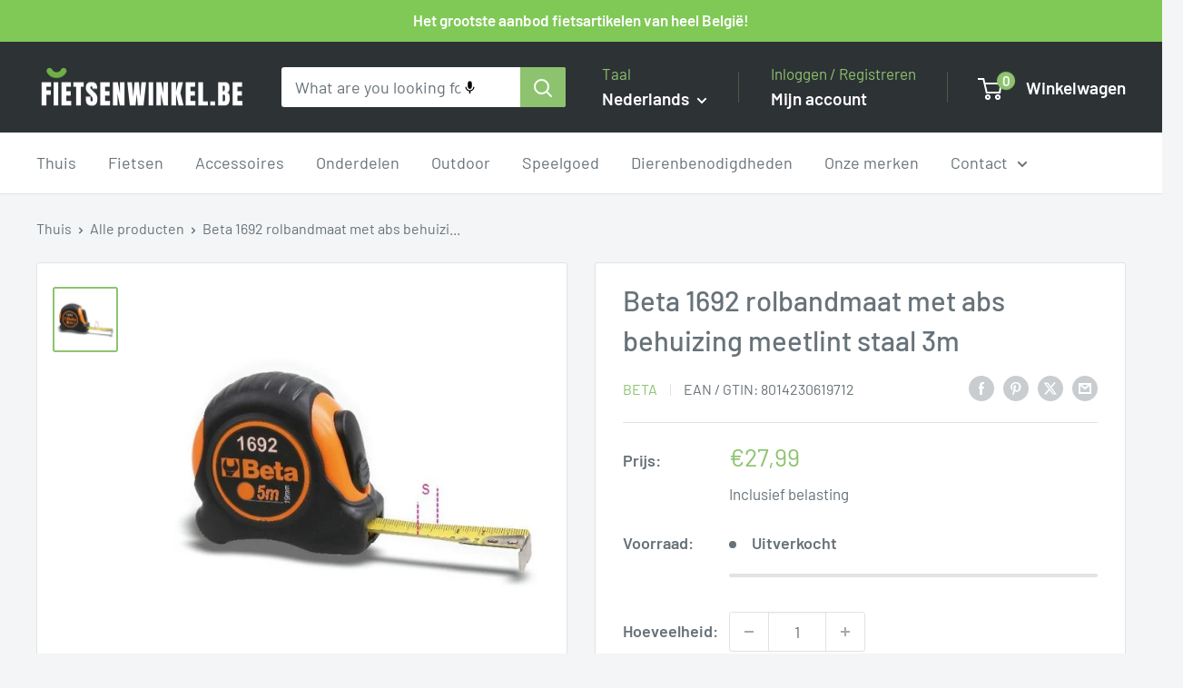

--- FILE ---
content_type: text/html; charset=utf-8
request_url: https://www.fietsenwinkel.be/products/beta-1692-rolbandmaat-met-abs-behuizing-meetlint-staal-3m
body_size: 44845
content:
<!doctype html>

<html class="no-js" lang="nl">
  <head>
    <meta charset="utf-8">
    <meta name="viewport" content="width=device-width, initial-scale=1.0, height=device-height, minimum-scale=1.0, maximum-scale=1.0">
    <meta name="theme-color" content="#8dc36e">

    <title>Beta 1692 rolbandmaat met abs behuizing meetlint staal 3m</title><meta name="description" content="Ja! 2 op voorraad ✅ € 22,99. ✅Achteraf betalen✅"><link rel="canonical" href="https://www.fietsenwinkel.be/products/beta-1692-rolbandmaat-met-abs-behuizing-meetlint-staal-3m"><link rel="preload" as="style" href="//www.fietsenwinkel.be/cdn/shop/t/9/assets/theme.css?v=64896656854714595661763927645">
    <link rel="preload" as="script" href="//www.fietsenwinkel.be/cdn/shop/t/9/assets/theme.js?v=100952596617660054121763927645">
    <link rel="preconnect" href="https://cdn.shopify.com">
    <link rel="preconnect" href="https://fonts.shopifycdn.com">
    <link rel="dns-prefetch" href="https://productreviews.shopifycdn.com">
    <link rel="dns-prefetch" href="https://ajax.googleapis.com">
    <link rel="dns-prefetch" href="https://maps.googleapis.com">
    <link rel="dns-prefetch" href="https://maps.gstatic.com">

    <meta property="og:type" content="product">
  <meta property="og:title" content="Beta 1692 rolbandmaat met abs behuizing meetlint staal 3m"><meta property="og:image" content="http://www.fietsenwinkel.be/cdn/shop/products/835b54f9a8d37b0b750bd415dcfc3.jpg?v=1677482776">
    <meta property="og:image:secure_url" content="https://www.fietsenwinkel.be/cdn/shop/products/835b54f9a8d37b0b750bd415dcfc3.jpg?v=1677482776">
    <meta property="og:image:width" content="520">
    <meta property="og:image:height" content="520">
    <meta property="product:availability" content="out of stock"><meta property="product:price:amount" content="27,99">
  <meta property="product:price:currency" content="EUR"><meta property="og:description" content="Ja! 2 op voorraad ✅ € 22,99. ✅Achteraf betalen✅"><meta property="og:url" content="https://www.fietsenwinkel.be/products/beta-1692-rolbandmaat-met-abs-behuizing-meetlint-staal-3m">
<meta property="og:site_name" content="Fietsenwinkel.be"><meta name="twitter:card" content="summary"><meta name="twitter:title" content="Beta 1692 rolbandmaat met abs behuizing meetlint staal 3m">
  <meta name="twitter:description" content="S = 16 mm">
  <meta name="twitter:image" content="https://www.fietsenwinkel.be/cdn/shop/products/835b54f9a8d37b0b750bd415dcfc3_600x600_crop_center.jpg?v=1677482776">
    <link rel="preload" href="//www.fietsenwinkel.be/cdn/fonts/barlow/barlow_n5.a193a1990790eba0cc5cca569d23799830e90f07.woff2" as="font" type="font/woff2" crossorigin><link rel="preload" href="//www.fietsenwinkel.be/cdn/fonts/barlow/barlow_n4.038c60d7ea9ddb238b2f64ba6f463ba6c0b5e5ad.woff2" as="font" type="font/woff2" crossorigin><style>
  @font-face {
  font-family: Barlow;
  font-weight: 500;
  font-style: normal;
  font-display: swap;
  src: url("//www.fietsenwinkel.be/cdn/fonts/barlow/barlow_n5.a193a1990790eba0cc5cca569d23799830e90f07.woff2") format("woff2"),
       url("//www.fietsenwinkel.be/cdn/fonts/barlow/barlow_n5.ae31c82169b1dc0715609b8cc6a610b917808358.woff") format("woff");
}

  @font-face {
  font-family: Barlow;
  font-weight: 400;
  font-style: normal;
  font-display: swap;
  src: url("//www.fietsenwinkel.be/cdn/fonts/barlow/barlow_n4.038c60d7ea9ddb238b2f64ba6f463ba6c0b5e5ad.woff2") format("woff2"),
       url("//www.fietsenwinkel.be/cdn/fonts/barlow/barlow_n4.074a9f2b990b38aec7d56c68211821e455b6d075.woff") format("woff");
}

@font-face {
  font-family: Barlow;
  font-weight: 600;
  font-style: normal;
  font-display: swap;
  src: url("//www.fietsenwinkel.be/cdn/fonts/barlow/barlow_n6.329f582a81f63f125e63c20a5a80ae9477df68e1.woff2") format("woff2"),
       url("//www.fietsenwinkel.be/cdn/fonts/barlow/barlow_n6.0163402e36247bcb8b02716880d0b39568412e9e.woff") format("woff");
}

@font-face {
  font-family: Barlow;
  font-weight: 500;
  font-style: italic;
  font-display: swap;
  src: url("//www.fietsenwinkel.be/cdn/fonts/barlow/barlow_i5.714d58286997b65cd479af615cfa9bb0a117a573.woff2") format("woff2"),
       url("//www.fietsenwinkel.be/cdn/fonts/barlow/barlow_i5.0120f77e6447d3b5df4bbec8ad8c2d029d87fb21.woff") format("woff");
}


  @font-face {
  font-family: Barlow;
  font-weight: 700;
  font-style: normal;
  font-display: swap;
  src: url("//www.fietsenwinkel.be/cdn/fonts/barlow/barlow_n7.691d1d11f150e857dcbc1c10ef03d825bc378d81.woff2") format("woff2"),
       url("//www.fietsenwinkel.be/cdn/fonts/barlow/barlow_n7.4fdbb1cb7da0e2c2f88492243ffa2b4f91924840.woff") format("woff");
}

  @font-face {
  font-family: Barlow;
  font-weight: 400;
  font-style: italic;
  font-display: swap;
  src: url("//www.fietsenwinkel.be/cdn/fonts/barlow/barlow_i4.8c59b6445f83f078b3520bad98b24d859431b377.woff2") format("woff2"),
       url("//www.fietsenwinkel.be/cdn/fonts/barlow/barlow_i4.bf7e6d69237bd02188410034976892368fd014c0.woff") format("woff");
}

  @font-face {
  font-family: Barlow;
  font-weight: 700;
  font-style: italic;
  font-display: swap;
  src: url("//www.fietsenwinkel.be/cdn/fonts/barlow/barlow_i7.50e19d6cc2ba5146fa437a5a7443c76d5d730103.woff2") format("woff2"),
       url("//www.fietsenwinkel.be/cdn/fonts/barlow/barlow_i7.47e9f98f1b094d912e6fd631cc3fe93d9f40964f.woff") format("woff");
}


  :root {
    --default-text-font-size : 15px;
    --base-text-font-size    : 18px;
    --heading-font-family    : Barlow, sans-serif;
    --heading-font-weight    : 500;
    --heading-font-style     : normal;
    --text-font-family       : Barlow, sans-serif;
    --text-font-weight       : 400;
    --text-font-style        : normal;
    --text-font-bolder-weight: 600;
    --text-link-decoration   : underline;

    --text-color               : #677279;
    --text-color-rgb           : 103, 114, 121;
    --heading-color            : #677279;
    --border-color             : #e1e3e4;
    --border-color-rgb         : 225, 227, 228;
    --form-border-color        : #d4d6d8;
    --accent-color             : #8dc36e;
    --accent-color-rgb         : 141, 195, 110;
    --link-color               : #00badb;
    --link-color-hover         : #00798e;
    --background               : #f3f5f6;
    --secondary-background     : #ffffff;
    --secondary-background-rgb : 255, 255, 255;
    --accent-background        : rgba(141, 195, 110, 0.08);

    --input-background: #ffffff;

    --error-color       : #ff0000;
    --error-background  : rgba(255, 0, 0, 0.07);
    --success-color     : #00aa00;
    --success-background: rgba(0, 170, 0, 0.11);

    --primary-button-background      : #8dc36e;
    --primary-button-background-rgb  : 141, 195, 110;
    --primary-button-text-color      : #ffffff;
    --secondary-button-background    : #1e2d7d;
    --secondary-button-background-rgb: 30, 45, 125;
    --secondary-button-text-color    : #ffffff;

    --header-background      : #2d3235;
    --header-text-color      : #ffffff;
    --header-light-text-color: #8dc36e;
    --header-border-color    : rgba(141, 195, 110, 0.3);
    --header-accent-color    : #8dc36e;

    --footer-background-color:    #2d3235;
    --footer-heading-text-color:  #8dc36e;
    --footer-body-text-color:     #ffffff;
    --footer-body-text-color-rgb: 255, 255, 255;
    --footer-accent-color:        #8dc36e;
    --footer-accent-color-rgb:    141, 195, 110;
    --footer-border:              none;
    
    --flickity-arrow-color: #abb1b4;--product-on-sale-accent           : #ee0000;
    --product-on-sale-accent-rgb       : 238, 0, 0;
    --product-on-sale-color            : #ffffff;
    --product-in-stock-color           : #008a00;
    --product-low-stock-color          : #ee0000;
    --product-sold-out-color           : #8a9297;
    --product-custom-label-1-background: #008a00;
    --product-custom-label-1-color     : #ffffff;
    --product-custom-label-2-background: #00a500;
    --product-custom-label-2-color     : #ffffff;
    --product-review-star-color        : #ffbd00;

    --mobile-container-gutter : 20px;
    --desktop-container-gutter: 40px;

    /* Shopify related variables */
    --payment-terms-background-color: #f3f5f6;
  }
</style>

<script>
  // IE11 does not have support for CSS variables, so we have to polyfill them
  if (!(((window || {}).CSS || {}).supports && window.CSS.supports('(--a: 0)'))) {
    const script = document.createElement('script');
    script.type = 'text/javascript';
    script.src = 'https://cdn.jsdelivr.net/npm/css-vars-ponyfill@2';
    script.onload = function() {
      cssVars({});
    };

    document.getElementsByTagName('head')[0].appendChild(script);
  }
</script>


    <script>window.performance && window.performance.mark && window.performance.mark('shopify.content_for_header.start');</script><meta id="shopify-digital-wallet" name="shopify-digital-wallet" content="/53679751349/digital_wallets/dialog">
<meta name="shopify-checkout-api-token" content="3c2ed6322e1c2edfb4b02916357e8b4e">
<meta id="in-context-paypal-metadata" data-shop-id="53679751349" data-venmo-supported="false" data-environment="production" data-locale="nl_NL" data-paypal-v4="true" data-currency="EUR">
<link rel="alternate" hreflang="x-default" href="https://www.fietsenwinkel.be/products/beta-1692-rolbandmaat-met-abs-behuizing-meetlint-staal-3m">
<link rel="alternate" hreflang="nl" href="https://www.fietsenwinkel.be/products/beta-1692-rolbandmaat-met-abs-behuizing-meetlint-staal-3m">
<link rel="alternate" hreflang="fr" href="https://www.fietsenwinkel.be/fr/products/beta-1692-rolbandmaat-met-abs-behuizing-meetlint-staal-3m">
<link rel="alternate" hreflang="en" href="https://www.fietsenwinkel.be/en/products/beta-1692-rolbandmaat-met-abs-behuizing-meetlint-staal-3m">
<link rel="alternate" hreflang="de" href="https://www.fietsenwinkel.be/de/products/beta-1692-rolbandmaat-met-abs-behuizing-meetlint-staal-3m">
<link rel="alternate" type="application/json+oembed" href="https://www.fietsenwinkel.be/products/beta-1692-rolbandmaat-met-abs-behuizing-meetlint-staal-3m.oembed">
<script async="async" src="/checkouts/internal/preloads.js?locale=nl-NL"></script>
<link rel="preconnect" href="https://shop.app" crossorigin="anonymous">
<script async="async" src="https://shop.app/checkouts/internal/preloads.js?locale=nl-NL&shop_id=53679751349" crossorigin="anonymous"></script>
<script id="apple-pay-shop-capabilities" type="application/json">{"shopId":53679751349,"countryCode":"NL","currencyCode":"EUR","merchantCapabilities":["supports3DS"],"merchantId":"gid:\/\/shopify\/Shop\/53679751349","merchantName":"Fietsenwinkel.be","requiredBillingContactFields":["postalAddress","email","phone"],"requiredShippingContactFields":["postalAddress","email","phone"],"shippingType":"shipping","supportedNetworks":["visa","maestro","masterCard","amex"],"total":{"type":"pending","label":"Fietsenwinkel.be","amount":"1.00"},"shopifyPaymentsEnabled":true,"supportsSubscriptions":true}</script>
<script id="shopify-features" type="application/json">{"accessToken":"3c2ed6322e1c2edfb4b02916357e8b4e","betas":["rich-media-storefront-analytics"],"domain":"www.fietsenwinkel.be","predictiveSearch":true,"shopId":53679751349,"locale":"nl"}</script>
<script>var Shopify = Shopify || {};
Shopify.shop = "fietsenwinkelbe.myshopify.com";
Shopify.locale = "nl";
Shopify.currency = {"active":"EUR","rate":"1.0"};
Shopify.country = "NL";
Shopify.theme = {"name":"Bijgewerkte kopie van Bijgewerkte kopie van War...","id":179371606345,"schema_name":"Warehouse","schema_version":"6.7.0","theme_store_id":871,"role":"main"};
Shopify.theme.handle = "null";
Shopify.theme.style = {"id":null,"handle":null};
Shopify.cdnHost = "www.fietsenwinkel.be/cdn";
Shopify.routes = Shopify.routes || {};
Shopify.routes.root = "/";</script>
<script type="module">!function(o){(o.Shopify=o.Shopify||{}).modules=!0}(window);</script>
<script>!function(o){function n(){var o=[];function n(){o.push(Array.prototype.slice.apply(arguments))}return n.q=o,n}var t=o.Shopify=o.Shopify||{};t.loadFeatures=n(),t.autoloadFeatures=n()}(window);</script>
<script>
  window.ShopifyPay = window.ShopifyPay || {};
  window.ShopifyPay.apiHost = "shop.app\/pay";
  window.ShopifyPay.redirectState = null;
</script>
<script id="shop-js-analytics" type="application/json">{"pageType":"product"}</script>
<script defer="defer" async type="module" src="//www.fietsenwinkel.be/cdn/shopifycloud/shop-js/modules/v2/client.init-shop-cart-sync_CwGft62q.nl.esm.js"></script>
<script defer="defer" async type="module" src="//www.fietsenwinkel.be/cdn/shopifycloud/shop-js/modules/v2/chunk.common_BAeYDmFP.esm.js"></script>
<script defer="defer" async type="module" src="//www.fietsenwinkel.be/cdn/shopifycloud/shop-js/modules/v2/chunk.modal_B9qqLDBC.esm.js"></script>
<script type="module">
  await import("//www.fietsenwinkel.be/cdn/shopifycloud/shop-js/modules/v2/client.init-shop-cart-sync_CwGft62q.nl.esm.js");
await import("//www.fietsenwinkel.be/cdn/shopifycloud/shop-js/modules/v2/chunk.common_BAeYDmFP.esm.js");
await import("//www.fietsenwinkel.be/cdn/shopifycloud/shop-js/modules/v2/chunk.modal_B9qqLDBC.esm.js");

  window.Shopify.SignInWithShop?.initShopCartSync?.({"fedCMEnabled":true,"windoidEnabled":true});

</script>
<script>
  window.Shopify = window.Shopify || {};
  if (!window.Shopify.featureAssets) window.Shopify.featureAssets = {};
  window.Shopify.featureAssets['shop-js'] = {"shop-cart-sync":["modules/v2/client.shop-cart-sync_DYxNzuQz.nl.esm.js","modules/v2/chunk.common_BAeYDmFP.esm.js","modules/v2/chunk.modal_B9qqLDBC.esm.js"],"init-fed-cm":["modules/v2/client.init-fed-cm_CjDsDcAw.nl.esm.js","modules/v2/chunk.common_BAeYDmFP.esm.js","modules/v2/chunk.modal_B9qqLDBC.esm.js"],"shop-cash-offers":["modules/v2/client.shop-cash-offers_ClkbB2SN.nl.esm.js","modules/v2/chunk.common_BAeYDmFP.esm.js","modules/v2/chunk.modal_B9qqLDBC.esm.js"],"shop-login-button":["modules/v2/client.shop-login-button_WLp3fA_k.nl.esm.js","modules/v2/chunk.common_BAeYDmFP.esm.js","modules/v2/chunk.modal_B9qqLDBC.esm.js"],"pay-button":["modules/v2/client.pay-button_CMzcDx7A.nl.esm.js","modules/v2/chunk.common_BAeYDmFP.esm.js","modules/v2/chunk.modal_B9qqLDBC.esm.js"],"shop-button":["modules/v2/client.shop-button_C5HrfeZa.nl.esm.js","modules/v2/chunk.common_BAeYDmFP.esm.js","modules/v2/chunk.modal_B9qqLDBC.esm.js"],"avatar":["modules/v2/client.avatar_BTnouDA3.nl.esm.js"],"init-windoid":["modules/v2/client.init-windoid_BPUgzmVN.nl.esm.js","modules/v2/chunk.common_BAeYDmFP.esm.js","modules/v2/chunk.modal_B9qqLDBC.esm.js"],"init-shop-for-new-customer-accounts":["modules/v2/client.init-shop-for-new-customer-accounts_C_53TFWp.nl.esm.js","modules/v2/client.shop-login-button_WLp3fA_k.nl.esm.js","modules/v2/chunk.common_BAeYDmFP.esm.js","modules/v2/chunk.modal_B9qqLDBC.esm.js"],"init-shop-email-lookup-coordinator":["modules/v2/client.init-shop-email-lookup-coordinator_BuZJWlrC.nl.esm.js","modules/v2/chunk.common_BAeYDmFP.esm.js","modules/v2/chunk.modal_B9qqLDBC.esm.js"],"init-shop-cart-sync":["modules/v2/client.init-shop-cart-sync_CwGft62q.nl.esm.js","modules/v2/chunk.common_BAeYDmFP.esm.js","modules/v2/chunk.modal_B9qqLDBC.esm.js"],"shop-toast-manager":["modules/v2/client.shop-toast-manager_3XRE_uEZ.nl.esm.js","modules/v2/chunk.common_BAeYDmFP.esm.js","modules/v2/chunk.modal_B9qqLDBC.esm.js"],"init-customer-accounts":["modules/v2/client.init-customer-accounts_DmSKRkZb.nl.esm.js","modules/v2/client.shop-login-button_WLp3fA_k.nl.esm.js","modules/v2/chunk.common_BAeYDmFP.esm.js","modules/v2/chunk.modal_B9qqLDBC.esm.js"],"init-customer-accounts-sign-up":["modules/v2/client.init-customer-accounts-sign-up_CeYkBAph.nl.esm.js","modules/v2/client.shop-login-button_WLp3fA_k.nl.esm.js","modules/v2/chunk.common_BAeYDmFP.esm.js","modules/v2/chunk.modal_B9qqLDBC.esm.js"],"shop-follow-button":["modules/v2/client.shop-follow-button_EFIbvYjS.nl.esm.js","modules/v2/chunk.common_BAeYDmFP.esm.js","modules/v2/chunk.modal_B9qqLDBC.esm.js"],"checkout-modal":["modules/v2/client.checkout-modal_D8HUqXhX.nl.esm.js","modules/v2/chunk.common_BAeYDmFP.esm.js","modules/v2/chunk.modal_B9qqLDBC.esm.js"],"shop-login":["modules/v2/client.shop-login_BUSqPzuV.nl.esm.js","modules/v2/chunk.common_BAeYDmFP.esm.js","modules/v2/chunk.modal_B9qqLDBC.esm.js"],"lead-capture":["modules/v2/client.lead-capture_CFcRSnZi.nl.esm.js","modules/v2/chunk.common_BAeYDmFP.esm.js","modules/v2/chunk.modal_B9qqLDBC.esm.js"],"payment-terms":["modules/v2/client.payment-terms_DBKgFsWx.nl.esm.js","modules/v2/chunk.common_BAeYDmFP.esm.js","modules/v2/chunk.modal_B9qqLDBC.esm.js"]};
</script>
<script id="__st">var __st={"a":53679751349,"offset":3600,"reqid":"d0b7a068-22ed-4844-966f-0dbc538fa739-1769300718","pageurl":"www.fietsenwinkel.be\/products\/beta-1692-rolbandmaat-met-abs-behuizing-meetlint-staal-3m","u":"bffdfd1a932b","p":"product","rtyp":"product","rid":6301982032053};</script>
<script>window.ShopifyPaypalV4VisibilityTracking = true;</script>
<script id="captcha-bootstrap">!function(){'use strict';const t='contact',e='account',n='new_comment',o=[[t,t],['blogs',n],['comments',n],[t,'customer']],c=[[e,'customer_login'],[e,'guest_login'],[e,'recover_customer_password'],[e,'create_customer']],r=t=>t.map((([t,e])=>`form[action*='/${t}']:not([data-nocaptcha='true']) input[name='form_type'][value='${e}']`)).join(','),a=t=>()=>t?[...document.querySelectorAll(t)].map((t=>t.form)):[];function s(){const t=[...o],e=r(t);return a(e)}const i='password',u='form_key',d=['recaptcha-v3-token','g-recaptcha-response','h-captcha-response',i],f=()=>{try{return window.sessionStorage}catch{return}},m='__shopify_v',_=t=>t.elements[u];function p(t,e,n=!1){try{const o=window.sessionStorage,c=JSON.parse(o.getItem(e)),{data:r}=function(t){const{data:e,action:n}=t;return t[m]||n?{data:e,action:n}:{data:t,action:n}}(c);for(const[e,n]of Object.entries(r))t.elements[e]&&(t.elements[e].value=n);n&&o.removeItem(e)}catch(o){console.error('form repopulation failed',{error:o})}}const l='form_type',E='cptcha';function T(t){t.dataset[E]=!0}const w=window,h=w.document,L='Shopify',v='ce_forms',y='captcha';let A=!1;((t,e)=>{const n=(g='f06e6c50-85a8-45c8-87d0-21a2b65856fe',I='https://cdn.shopify.com/shopifycloud/storefront-forms-hcaptcha/ce_storefront_forms_captcha_hcaptcha.v1.5.2.iife.js',D={infoText:'Beschermd door hCaptcha',privacyText:'Privacy',termsText:'Voorwaarden'},(t,e,n)=>{const o=w[L][v],c=o.bindForm;if(c)return c(t,g,e,D).then(n);var r;o.q.push([[t,g,e,D],n]),r=I,A||(h.body.append(Object.assign(h.createElement('script'),{id:'captcha-provider',async:!0,src:r})),A=!0)});var g,I,D;w[L]=w[L]||{},w[L][v]=w[L][v]||{},w[L][v].q=[],w[L][y]=w[L][y]||{},w[L][y].protect=function(t,e){n(t,void 0,e),T(t)},Object.freeze(w[L][y]),function(t,e,n,w,h,L){const[v,y,A,g]=function(t,e,n){const i=e?o:[],u=t?c:[],d=[...i,...u],f=r(d),m=r(i),_=r(d.filter((([t,e])=>n.includes(e))));return[a(f),a(m),a(_),s()]}(w,h,L),I=t=>{const e=t.target;return e instanceof HTMLFormElement?e:e&&e.form},D=t=>v().includes(t);t.addEventListener('submit',(t=>{const e=I(t);if(!e)return;const n=D(e)&&!e.dataset.hcaptchaBound&&!e.dataset.recaptchaBound,o=_(e),c=g().includes(e)&&(!o||!o.value);(n||c)&&t.preventDefault(),c&&!n&&(function(t){try{if(!f())return;!function(t){const e=f();if(!e)return;const n=_(t);if(!n)return;const o=n.value;o&&e.removeItem(o)}(t);const e=Array.from(Array(32),(()=>Math.random().toString(36)[2])).join('');!function(t,e){_(t)||t.append(Object.assign(document.createElement('input'),{type:'hidden',name:u})),t.elements[u].value=e}(t,e),function(t,e){const n=f();if(!n)return;const o=[...t.querySelectorAll(`input[type='${i}']`)].map((({name:t})=>t)),c=[...d,...o],r={};for(const[a,s]of new FormData(t).entries())c.includes(a)||(r[a]=s);n.setItem(e,JSON.stringify({[m]:1,action:t.action,data:r}))}(t,e)}catch(e){console.error('failed to persist form',e)}}(e),e.submit())}));const S=(t,e)=>{t&&!t.dataset[E]&&(n(t,e.some((e=>e===t))),T(t))};for(const o of['focusin','change'])t.addEventListener(o,(t=>{const e=I(t);D(e)&&S(e,y())}));const B=e.get('form_key'),M=e.get(l),P=B&&M;t.addEventListener('DOMContentLoaded',(()=>{const t=y();if(P)for(const e of t)e.elements[l].value===M&&p(e,B);[...new Set([...A(),...v().filter((t=>'true'===t.dataset.shopifyCaptcha))])].forEach((e=>S(e,t)))}))}(h,new URLSearchParams(w.location.search),n,t,e,['guest_login'])})(!0,!0)}();</script>
<script integrity="sha256-4kQ18oKyAcykRKYeNunJcIwy7WH5gtpwJnB7kiuLZ1E=" data-source-attribution="shopify.loadfeatures" defer="defer" src="//www.fietsenwinkel.be/cdn/shopifycloud/storefront/assets/storefront/load_feature-a0a9edcb.js" crossorigin="anonymous"></script>
<script crossorigin="anonymous" defer="defer" src="//www.fietsenwinkel.be/cdn/shopifycloud/storefront/assets/shopify_pay/storefront-65b4c6d7.js?v=20250812"></script>
<script data-source-attribution="shopify.dynamic_checkout.dynamic.init">var Shopify=Shopify||{};Shopify.PaymentButton=Shopify.PaymentButton||{isStorefrontPortableWallets:!0,init:function(){window.Shopify.PaymentButton.init=function(){};var t=document.createElement("script");t.src="https://www.fietsenwinkel.be/cdn/shopifycloud/portable-wallets/latest/portable-wallets.nl.js",t.type="module",document.head.appendChild(t)}};
</script>
<script data-source-attribution="shopify.dynamic_checkout.buyer_consent">
  function portableWalletsHideBuyerConsent(e){var t=document.getElementById("shopify-buyer-consent"),n=document.getElementById("shopify-subscription-policy-button");t&&n&&(t.classList.add("hidden"),t.setAttribute("aria-hidden","true"),n.removeEventListener("click",e))}function portableWalletsShowBuyerConsent(e){var t=document.getElementById("shopify-buyer-consent"),n=document.getElementById("shopify-subscription-policy-button");t&&n&&(t.classList.remove("hidden"),t.removeAttribute("aria-hidden"),n.addEventListener("click",e))}window.Shopify?.PaymentButton&&(window.Shopify.PaymentButton.hideBuyerConsent=portableWalletsHideBuyerConsent,window.Shopify.PaymentButton.showBuyerConsent=portableWalletsShowBuyerConsent);
</script>
<script>
  function portableWalletsCleanup(e){e&&e.src&&console.error("Failed to load portable wallets script "+e.src);var t=document.querySelectorAll("shopify-accelerated-checkout .shopify-payment-button__skeleton, shopify-accelerated-checkout-cart .wallet-cart-button__skeleton"),e=document.getElementById("shopify-buyer-consent");for(let e=0;e<t.length;e++)t[e].remove();e&&e.remove()}function portableWalletsNotLoadedAsModule(e){e instanceof ErrorEvent&&"string"==typeof e.message&&e.message.includes("import.meta")&&"string"==typeof e.filename&&e.filename.includes("portable-wallets")&&(window.removeEventListener("error",portableWalletsNotLoadedAsModule),window.Shopify.PaymentButton.failedToLoad=e,"loading"===document.readyState?document.addEventListener("DOMContentLoaded",window.Shopify.PaymentButton.init):window.Shopify.PaymentButton.init())}window.addEventListener("error",portableWalletsNotLoadedAsModule);
</script>

<script type="module" src="https://www.fietsenwinkel.be/cdn/shopifycloud/portable-wallets/latest/portable-wallets.nl.js" onError="portableWalletsCleanup(this)" crossorigin="anonymous"></script>
<script nomodule>
  document.addEventListener("DOMContentLoaded", portableWalletsCleanup);
</script>

<link id="shopify-accelerated-checkout-styles" rel="stylesheet" media="screen" href="https://www.fietsenwinkel.be/cdn/shopifycloud/portable-wallets/latest/accelerated-checkout-backwards-compat.css" crossorigin="anonymous">
<style id="shopify-accelerated-checkout-cart">
        #shopify-buyer-consent {
  margin-top: 1em;
  display: inline-block;
  width: 100%;
}

#shopify-buyer-consent.hidden {
  display: none;
}

#shopify-subscription-policy-button {
  background: none;
  border: none;
  padding: 0;
  text-decoration: underline;
  font-size: inherit;
  cursor: pointer;
}

#shopify-subscription-policy-button::before {
  box-shadow: none;
}

      </style>

<script>window.performance && window.performance.mark && window.performance.mark('shopify.content_for_header.end');</script>

    <link rel="stylesheet" href="//www.fietsenwinkel.be/cdn/shop/t/9/assets/theme.css?v=64896656854714595661763927645">

    <script type="application/ld+json">{"@context":"http:\/\/schema.org\/","@id":"\/products\/beta-1692-rolbandmaat-met-abs-behuizing-meetlint-staal-3m#product","@type":"Product","brand":{"@type":"Brand","name":"Beta"},"category":"Fietsen \u0026gt; Onderhoud en reparatie \u0026gt; Gereedschappen \u0026gt; Werkplaatsgereedschap","description":"S = 16 mm","gtin":"8014230619712","image":"https:\/\/www.fietsenwinkel.be\/cdn\/shop\/products\/835b54f9a8d37b0b750bd415dcfc3.jpg?v=1677482776\u0026width=1920","name":"Beta 1692 rolbandmaat met abs behuizing meetlint staal 3m","offers":{"@id":"\/products\/beta-1692-rolbandmaat-met-abs-behuizing-meetlint-staal-3m?variant=38410074292405#offer","@type":"Offer","availability":"http:\/\/schema.org\/OutOfStock","price":"27.99","priceCurrency":"EUR","url":"https:\/\/www.fietsenwinkel.be\/products\/beta-1692-rolbandmaat-met-abs-behuizing-meetlint-staal-3m?variant=38410074292405"},"sku":"8014230619712","url":"https:\/\/www.fietsenwinkel.be\/products\/beta-1692-rolbandmaat-met-abs-behuizing-meetlint-staal-3m"}</script><script type="application/ld+json">
  {
    "@context": "https://schema.org",
    "@type": "BreadcrumbList",
    "itemListElement": [{
        "@type": "ListItem",
        "position": 1,
        "name": "Thuis",
        "item": "https://www.fietsenwinkel.be"
      },{
            "@type": "ListItem",
            "position": 2,
            "name": "Beta 1692 rolbandmaat met abs behuizing meetlint staal 3m",
            "item": "https://www.fietsenwinkel.be/products/beta-1692-rolbandmaat-met-abs-behuizing-meetlint-staal-3m"
          }]
  }
</script>

    <script>
      // This allows to expose several variables to the global scope, to be used in scripts
      window.theme = {
        pageType: "product",
        cartCount: 0,
        moneyFormat: "€{{amount_with_comma_separator}}",
        moneyWithCurrencyFormat: "€{{amount_with_comma_separator}} EUR",
        currencyCodeEnabled: false,
        showDiscount: true,
        discountMode: "saving",
        cartType: "drawer"
      };

      window.routes = {
        rootUrl: "\/",
        rootUrlWithoutSlash: '',
        cartUrl: "\/cart",
        cartAddUrl: "\/cart\/add",
        cartChangeUrl: "\/cart\/change",
        searchUrl: "\/search",
        productRecommendationsUrl: "\/recommendations\/products"
      };

      window.languages = {
        productRegularPrice: "Normale prijs",
        productSalePrice: "Verkoopprijs",
        collectionOnSaleLabel: "Bespaar {{savings}}",
        productFormUnavailable: "Niet beschikbaar",
        productFormAddToCart: "In winkelwagen",
        productFormPreOrder: "Vooraf bestellen",
        productFormSoldOut: "Uitverkocht",
        productAdded: "Product is toegevoegd aan uw winkelwagen",
        productAddedShort: "Toegevoegd!",
        shippingEstimatorNoResults: "Er is geen verzendadres gevonden voor uw adres.",
        shippingEstimatorOneResult: "Er geldt één verzendtarief voor uw adres:",
        shippingEstimatorMultipleResults: "Er zijn {{count}} verzendtarieven voor uw adres:",
        shippingEstimatorErrors: "Er zijn enkele fouten:"
      };

      document.documentElement.className = document.documentElement.className.replace('no-js', 'js');
    </script><script src="//www.fietsenwinkel.be/cdn/shop/t/9/assets/theme.js?v=100952596617660054121763927645" defer></script>
    <script src="//www.fietsenwinkel.be/cdn/shop/t/9/assets/custom.js?v=102476495355921946141763927645" defer></script><script>
        (function () {
          window.onpageshow = function() {
            // We force re-freshing the cart content onpageshow, as most browsers will serve a cache copy when hitting the
            // back button, which cause staled data
            document.documentElement.dispatchEvent(new CustomEvent('cart:refresh', {
              bubbles: true,
              detail: {scrollToTop: false}
            }));
          };
        })();
      </script><link href="https://monorail-edge.shopifysvc.com" rel="dns-prefetch">
<script>(function(){if ("sendBeacon" in navigator && "performance" in window) {try {var session_token_from_headers = performance.getEntriesByType('navigation')[0].serverTiming.find(x => x.name == '_s').description;} catch {var session_token_from_headers = undefined;}var session_cookie_matches = document.cookie.match(/_shopify_s=([^;]*)/);var session_token_from_cookie = session_cookie_matches && session_cookie_matches.length === 2 ? session_cookie_matches[1] : "";var session_token = session_token_from_headers || session_token_from_cookie || "";function handle_abandonment_event(e) {var entries = performance.getEntries().filter(function(entry) {return /monorail-edge.shopifysvc.com/.test(entry.name);});if (!window.abandonment_tracked && entries.length === 0) {window.abandonment_tracked = true;var currentMs = Date.now();var navigation_start = performance.timing.navigationStart;var payload = {shop_id: 53679751349,url: window.location.href,navigation_start,duration: currentMs - navigation_start,session_token,page_type: "product"};window.navigator.sendBeacon("https://monorail-edge.shopifysvc.com/v1/produce", JSON.stringify({schema_id: "online_store_buyer_site_abandonment/1.1",payload: payload,metadata: {event_created_at_ms: currentMs,event_sent_at_ms: currentMs}}));}}window.addEventListener('pagehide', handle_abandonment_event);}}());</script>
<script id="web-pixels-manager-setup">(function e(e,d,r,n,o){if(void 0===o&&(o={}),!Boolean(null===(a=null===(i=window.Shopify)||void 0===i?void 0:i.analytics)||void 0===a?void 0:a.replayQueue)){var i,a;window.Shopify=window.Shopify||{};var t=window.Shopify;t.analytics=t.analytics||{};var s=t.analytics;s.replayQueue=[],s.publish=function(e,d,r){return s.replayQueue.push([e,d,r]),!0};try{self.performance.mark("wpm:start")}catch(e){}var l=function(){var e={modern:/Edge?\/(1{2}[4-9]|1[2-9]\d|[2-9]\d{2}|\d{4,})\.\d+(\.\d+|)|Firefox\/(1{2}[4-9]|1[2-9]\d|[2-9]\d{2}|\d{4,})\.\d+(\.\d+|)|Chrom(ium|e)\/(9{2}|\d{3,})\.\d+(\.\d+|)|(Maci|X1{2}).+ Version\/(15\.\d+|(1[6-9]|[2-9]\d|\d{3,})\.\d+)([,.]\d+|)( \(\w+\)|)( Mobile\/\w+|) Safari\/|Chrome.+OPR\/(9{2}|\d{3,})\.\d+\.\d+|(CPU[ +]OS|iPhone[ +]OS|CPU[ +]iPhone|CPU IPhone OS|CPU iPad OS)[ +]+(15[._]\d+|(1[6-9]|[2-9]\d|\d{3,})[._]\d+)([._]\d+|)|Android:?[ /-](13[3-9]|1[4-9]\d|[2-9]\d{2}|\d{4,})(\.\d+|)(\.\d+|)|Android.+Firefox\/(13[5-9]|1[4-9]\d|[2-9]\d{2}|\d{4,})\.\d+(\.\d+|)|Android.+Chrom(ium|e)\/(13[3-9]|1[4-9]\d|[2-9]\d{2}|\d{4,})\.\d+(\.\d+|)|SamsungBrowser\/([2-9]\d|\d{3,})\.\d+/,legacy:/Edge?\/(1[6-9]|[2-9]\d|\d{3,})\.\d+(\.\d+|)|Firefox\/(5[4-9]|[6-9]\d|\d{3,})\.\d+(\.\d+|)|Chrom(ium|e)\/(5[1-9]|[6-9]\d|\d{3,})\.\d+(\.\d+|)([\d.]+$|.*Safari\/(?![\d.]+ Edge\/[\d.]+$))|(Maci|X1{2}).+ Version\/(10\.\d+|(1[1-9]|[2-9]\d|\d{3,})\.\d+)([,.]\d+|)( \(\w+\)|)( Mobile\/\w+|) Safari\/|Chrome.+OPR\/(3[89]|[4-9]\d|\d{3,})\.\d+\.\d+|(CPU[ +]OS|iPhone[ +]OS|CPU[ +]iPhone|CPU IPhone OS|CPU iPad OS)[ +]+(10[._]\d+|(1[1-9]|[2-9]\d|\d{3,})[._]\d+)([._]\d+|)|Android:?[ /-](13[3-9]|1[4-9]\d|[2-9]\d{2}|\d{4,})(\.\d+|)(\.\d+|)|Mobile Safari.+OPR\/([89]\d|\d{3,})\.\d+\.\d+|Android.+Firefox\/(13[5-9]|1[4-9]\d|[2-9]\d{2}|\d{4,})\.\d+(\.\d+|)|Android.+Chrom(ium|e)\/(13[3-9]|1[4-9]\d|[2-9]\d{2}|\d{4,})\.\d+(\.\d+|)|Android.+(UC? ?Browser|UCWEB|U3)[ /]?(15\.([5-9]|\d{2,})|(1[6-9]|[2-9]\d|\d{3,})\.\d+)\.\d+|SamsungBrowser\/(5\.\d+|([6-9]|\d{2,})\.\d+)|Android.+MQ{2}Browser\/(14(\.(9|\d{2,})|)|(1[5-9]|[2-9]\d|\d{3,})(\.\d+|))(\.\d+|)|K[Aa][Ii]OS\/(3\.\d+|([4-9]|\d{2,})\.\d+)(\.\d+|)/},d=e.modern,r=e.legacy,n=navigator.userAgent;return n.match(d)?"modern":n.match(r)?"legacy":"unknown"}(),u="modern"===l?"modern":"legacy",c=(null!=n?n:{modern:"",legacy:""})[u],f=function(e){return[e.baseUrl,"/wpm","/b",e.hashVersion,"modern"===e.buildTarget?"m":"l",".js"].join("")}({baseUrl:d,hashVersion:r,buildTarget:u}),m=function(e){var d=e.version,r=e.bundleTarget,n=e.surface,o=e.pageUrl,i=e.monorailEndpoint;return{emit:function(e){var a=e.status,t=e.errorMsg,s=(new Date).getTime(),l=JSON.stringify({metadata:{event_sent_at_ms:s},events:[{schema_id:"web_pixels_manager_load/3.1",payload:{version:d,bundle_target:r,page_url:o,status:a,surface:n,error_msg:t},metadata:{event_created_at_ms:s}}]});if(!i)return console&&console.warn&&console.warn("[Web Pixels Manager] No Monorail endpoint provided, skipping logging."),!1;try{return self.navigator.sendBeacon.bind(self.navigator)(i,l)}catch(e){}var u=new XMLHttpRequest;try{return u.open("POST",i,!0),u.setRequestHeader("Content-Type","text/plain"),u.send(l),!0}catch(e){return console&&console.warn&&console.warn("[Web Pixels Manager] Got an unhandled error while logging to Monorail."),!1}}}}({version:r,bundleTarget:l,surface:e.surface,pageUrl:self.location.href,monorailEndpoint:e.monorailEndpoint});try{o.browserTarget=l,function(e){var d=e.src,r=e.async,n=void 0===r||r,o=e.onload,i=e.onerror,a=e.sri,t=e.scriptDataAttributes,s=void 0===t?{}:t,l=document.createElement("script"),u=document.querySelector("head"),c=document.querySelector("body");if(l.async=n,l.src=d,a&&(l.integrity=a,l.crossOrigin="anonymous"),s)for(var f in s)if(Object.prototype.hasOwnProperty.call(s,f))try{l.dataset[f]=s[f]}catch(e){}if(o&&l.addEventListener("load",o),i&&l.addEventListener("error",i),u)u.appendChild(l);else{if(!c)throw new Error("Did not find a head or body element to append the script");c.appendChild(l)}}({src:f,async:!0,onload:function(){if(!function(){var e,d;return Boolean(null===(d=null===(e=window.Shopify)||void 0===e?void 0:e.analytics)||void 0===d?void 0:d.initialized)}()){var d=window.webPixelsManager.init(e)||void 0;if(d){var r=window.Shopify.analytics;r.replayQueue.forEach((function(e){var r=e[0],n=e[1],o=e[2];d.publishCustomEvent(r,n,o)})),r.replayQueue=[],r.publish=d.publishCustomEvent,r.visitor=d.visitor,r.initialized=!0}}},onerror:function(){return m.emit({status:"failed",errorMsg:"".concat(f," has failed to load")})},sri:function(e){var d=/^sha384-[A-Za-z0-9+/=]+$/;return"string"==typeof e&&d.test(e)}(c)?c:"",scriptDataAttributes:o}),m.emit({status:"loading"})}catch(e){m.emit({status:"failed",errorMsg:(null==e?void 0:e.message)||"Unknown error"})}}})({shopId: 53679751349,storefrontBaseUrl: "https://www.fietsenwinkel.be",extensionsBaseUrl: "https://extensions.shopifycdn.com/cdn/shopifycloud/web-pixels-manager",monorailEndpoint: "https://monorail-edge.shopifysvc.com/unstable/produce_batch",surface: "storefront-renderer",enabledBetaFlags: ["2dca8a86"],webPixelsConfigList: [{"id":"2949873993","configuration":"{\"shop_id\":\"53679751349\",\"shop_domain\":\"fietsenwinkelbe.myshopify.com\"}","eventPayloadVersion":"v1","runtimeContext":"STRICT","scriptVersion":"5e3d5e1b5722d4cd4411ebb64270f974","type":"APP","apiClientId":5049969,"privacyPurposes":["ANALYTICS","MARKETING","SALE_OF_DATA"],"dataSharingAdjustments":{"protectedCustomerApprovalScopes":[]}},{"id":"shopify-app-pixel","configuration":"{}","eventPayloadVersion":"v1","runtimeContext":"STRICT","scriptVersion":"0450","apiClientId":"shopify-pixel","type":"APP","privacyPurposes":["ANALYTICS","MARKETING"]},{"id":"shopify-custom-pixel","eventPayloadVersion":"v1","runtimeContext":"LAX","scriptVersion":"0450","apiClientId":"shopify-pixel","type":"CUSTOM","privacyPurposes":["ANALYTICS","MARKETING"]}],isMerchantRequest: false,initData: {"shop":{"name":"Fietsenwinkel.be","paymentSettings":{"currencyCode":"EUR"},"myshopifyDomain":"fietsenwinkelbe.myshopify.com","countryCode":"NL","storefrontUrl":"https:\/\/www.fietsenwinkel.be"},"customer":null,"cart":null,"checkout":null,"productVariants":[{"price":{"amount":27.99,"currencyCode":"EUR"},"product":{"title":"Beta 1692 rolbandmaat met abs behuizing meetlint staal 3m","vendor":"Beta","id":"6301982032053","untranslatedTitle":"Beta 1692 rolbandmaat met abs behuizing meetlint staal 3m","url":"\/products\/beta-1692-rolbandmaat-met-abs-behuizing-meetlint-staal-3m","type":"Fietsen \u0026gt; Onderhoud en reparatie \u0026gt; Gereedschappen \u0026gt; Werkplaatsgereedschap"},"id":"38410074292405","image":{"src":"\/\/www.fietsenwinkel.be\/cdn\/shop\/products\/835b54f9a8d37b0b750bd415dcfc3.jpg?v=1677482776"},"sku":"8014230619712","title":"Default Title","untranslatedTitle":"Default Title"}],"purchasingCompany":null},},"https://www.fietsenwinkel.be/cdn","fcfee988w5aeb613cpc8e4bc33m6693e112",{"modern":"","legacy":""},{"shopId":"53679751349","storefrontBaseUrl":"https:\/\/www.fietsenwinkel.be","extensionBaseUrl":"https:\/\/extensions.shopifycdn.com\/cdn\/shopifycloud\/web-pixels-manager","surface":"storefront-renderer","enabledBetaFlags":"[\"2dca8a86\"]","isMerchantRequest":"false","hashVersion":"fcfee988w5aeb613cpc8e4bc33m6693e112","publish":"custom","events":"[[\"page_viewed\",{}],[\"product_viewed\",{\"productVariant\":{\"price\":{\"amount\":27.99,\"currencyCode\":\"EUR\"},\"product\":{\"title\":\"Beta 1692 rolbandmaat met abs behuizing meetlint staal 3m\",\"vendor\":\"Beta\",\"id\":\"6301982032053\",\"untranslatedTitle\":\"Beta 1692 rolbandmaat met abs behuizing meetlint staal 3m\",\"url\":\"\/products\/beta-1692-rolbandmaat-met-abs-behuizing-meetlint-staal-3m\",\"type\":\"Fietsen \u0026gt; Onderhoud en reparatie \u0026gt; Gereedschappen \u0026gt; Werkplaatsgereedschap\"},\"id\":\"38410074292405\",\"image\":{\"src\":\"\/\/www.fietsenwinkel.be\/cdn\/shop\/products\/835b54f9a8d37b0b750bd415dcfc3.jpg?v=1677482776\"},\"sku\":\"8014230619712\",\"title\":\"Default Title\",\"untranslatedTitle\":\"Default Title\"}}]]"});</script><script>
  window.ShopifyAnalytics = window.ShopifyAnalytics || {};
  window.ShopifyAnalytics.meta = window.ShopifyAnalytics.meta || {};
  window.ShopifyAnalytics.meta.currency = 'EUR';
  var meta = {"product":{"id":6301982032053,"gid":"gid:\/\/shopify\/Product\/6301982032053","vendor":"Beta","type":"Fietsen \u0026gt; Onderhoud en reparatie \u0026gt; Gereedschappen \u0026gt; Werkplaatsgereedschap","handle":"beta-1692-rolbandmaat-met-abs-behuizing-meetlint-staal-3m","variants":[{"id":38410074292405,"price":2799,"name":"Beta 1692 rolbandmaat met abs behuizing meetlint staal 3m","public_title":null,"sku":"8014230619712"}],"remote":false},"page":{"pageType":"product","resourceType":"product","resourceId":6301982032053,"requestId":"d0b7a068-22ed-4844-966f-0dbc538fa739-1769300718"}};
  for (var attr in meta) {
    window.ShopifyAnalytics.meta[attr] = meta[attr];
  }
</script>
<script class="analytics">
  (function () {
    var customDocumentWrite = function(content) {
      var jquery = null;

      if (window.jQuery) {
        jquery = window.jQuery;
      } else if (window.Checkout && window.Checkout.$) {
        jquery = window.Checkout.$;
      }

      if (jquery) {
        jquery('body').append(content);
      }
    };

    var hasLoggedConversion = function(token) {
      if (token) {
        return document.cookie.indexOf('loggedConversion=' + token) !== -1;
      }
      return false;
    }

    var setCookieIfConversion = function(token) {
      if (token) {
        var twoMonthsFromNow = new Date(Date.now());
        twoMonthsFromNow.setMonth(twoMonthsFromNow.getMonth() + 2);

        document.cookie = 'loggedConversion=' + token + '; expires=' + twoMonthsFromNow;
      }
    }

    var trekkie = window.ShopifyAnalytics.lib = window.trekkie = window.trekkie || [];
    if (trekkie.integrations) {
      return;
    }
    trekkie.methods = [
      'identify',
      'page',
      'ready',
      'track',
      'trackForm',
      'trackLink'
    ];
    trekkie.factory = function(method) {
      return function() {
        var args = Array.prototype.slice.call(arguments);
        args.unshift(method);
        trekkie.push(args);
        return trekkie;
      };
    };
    for (var i = 0; i < trekkie.methods.length; i++) {
      var key = trekkie.methods[i];
      trekkie[key] = trekkie.factory(key);
    }
    trekkie.load = function(config) {
      trekkie.config = config || {};
      trekkie.config.initialDocumentCookie = document.cookie;
      var first = document.getElementsByTagName('script')[0];
      var script = document.createElement('script');
      script.type = 'text/javascript';
      script.onerror = function(e) {
        var scriptFallback = document.createElement('script');
        scriptFallback.type = 'text/javascript';
        scriptFallback.onerror = function(error) {
                var Monorail = {
      produce: function produce(monorailDomain, schemaId, payload) {
        var currentMs = new Date().getTime();
        var event = {
          schema_id: schemaId,
          payload: payload,
          metadata: {
            event_created_at_ms: currentMs,
            event_sent_at_ms: currentMs
          }
        };
        return Monorail.sendRequest("https://" + monorailDomain + "/v1/produce", JSON.stringify(event));
      },
      sendRequest: function sendRequest(endpointUrl, payload) {
        // Try the sendBeacon API
        if (window && window.navigator && typeof window.navigator.sendBeacon === 'function' && typeof window.Blob === 'function' && !Monorail.isIos12()) {
          var blobData = new window.Blob([payload], {
            type: 'text/plain'
          });

          if (window.navigator.sendBeacon(endpointUrl, blobData)) {
            return true;
          } // sendBeacon was not successful

        } // XHR beacon

        var xhr = new XMLHttpRequest();

        try {
          xhr.open('POST', endpointUrl);
          xhr.setRequestHeader('Content-Type', 'text/plain');
          xhr.send(payload);
        } catch (e) {
          console.log(e);
        }

        return false;
      },
      isIos12: function isIos12() {
        return window.navigator.userAgent.lastIndexOf('iPhone; CPU iPhone OS 12_') !== -1 || window.navigator.userAgent.lastIndexOf('iPad; CPU OS 12_') !== -1;
      }
    };
    Monorail.produce('monorail-edge.shopifysvc.com',
      'trekkie_storefront_load_errors/1.1',
      {shop_id: 53679751349,
      theme_id: 179371606345,
      app_name: "storefront",
      context_url: window.location.href,
      source_url: "//www.fietsenwinkel.be/cdn/s/trekkie.storefront.8d95595f799fbf7e1d32231b9a28fd43b70c67d3.min.js"});

        };
        scriptFallback.async = true;
        scriptFallback.src = '//www.fietsenwinkel.be/cdn/s/trekkie.storefront.8d95595f799fbf7e1d32231b9a28fd43b70c67d3.min.js';
        first.parentNode.insertBefore(scriptFallback, first);
      };
      script.async = true;
      script.src = '//www.fietsenwinkel.be/cdn/s/trekkie.storefront.8d95595f799fbf7e1d32231b9a28fd43b70c67d3.min.js';
      first.parentNode.insertBefore(script, first);
    };
    trekkie.load(
      {"Trekkie":{"appName":"storefront","development":false,"defaultAttributes":{"shopId":53679751349,"isMerchantRequest":null,"themeId":179371606345,"themeCityHash":"7847410205380957485","contentLanguage":"nl","currency":"EUR","eventMetadataId":"86028a8d-45d0-4d85-9ca9-e860b516aeb8"},"isServerSideCookieWritingEnabled":true,"monorailRegion":"shop_domain","enabledBetaFlags":["65f19447"]},"Session Attribution":{},"S2S":{"facebookCapiEnabled":false,"source":"trekkie-storefront-renderer","apiClientId":580111}}
    );

    var loaded = false;
    trekkie.ready(function() {
      if (loaded) return;
      loaded = true;

      window.ShopifyAnalytics.lib = window.trekkie;

      var originalDocumentWrite = document.write;
      document.write = customDocumentWrite;
      try { window.ShopifyAnalytics.merchantGoogleAnalytics.call(this); } catch(error) {};
      document.write = originalDocumentWrite;

      window.ShopifyAnalytics.lib.page(null,{"pageType":"product","resourceType":"product","resourceId":6301982032053,"requestId":"d0b7a068-22ed-4844-966f-0dbc538fa739-1769300718","shopifyEmitted":true});

      var match = window.location.pathname.match(/checkouts\/(.+)\/(thank_you|post_purchase)/)
      var token = match? match[1]: undefined;
      if (!hasLoggedConversion(token)) {
        setCookieIfConversion(token);
        window.ShopifyAnalytics.lib.track("Viewed Product",{"currency":"EUR","variantId":38410074292405,"productId":6301982032053,"productGid":"gid:\/\/shopify\/Product\/6301982032053","name":"Beta 1692 rolbandmaat met abs behuizing meetlint staal 3m","price":"27.99","sku":"8014230619712","brand":"Beta","variant":null,"category":"Fietsen \u0026gt; Onderhoud en reparatie \u0026gt; Gereedschappen \u0026gt; Werkplaatsgereedschap","nonInteraction":true,"remote":false},undefined,undefined,{"shopifyEmitted":true});
      window.ShopifyAnalytics.lib.track("monorail:\/\/trekkie_storefront_viewed_product\/1.1",{"currency":"EUR","variantId":38410074292405,"productId":6301982032053,"productGid":"gid:\/\/shopify\/Product\/6301982032053","name":"Beta 1692 rolbandmaat met abs behuizing meetlint staal 3m","price":"27.99","sku":"8014230619712","brand":"Beta","variant":null,"category":"Fietsen \u0026gt; Onderhoud en reparatie \u0026gt; Gereedschappen \u0026gt; Werkplaatsgereedschap","nonInteraction":true,"remote":false,"referer":"https:\/\/www.fietsenwinkel.be\/products\/beta-1692-rolbandmaat-met-abs-behuizing-meetlint-staal-3m"});
      }
    });


        var eventsListenerScript = document.createElement('script');
        eventsListenerScript.async = true;
        eventsListenerScript.src = "//www.fietsenwinkel.be/cdn/shopifycloud/storefront/assets/shop_events_listener-3da45d37.js";
        document.getElementsByTagName('head')[0].appendChild(eventsListenerScript);

})();</script>
<script
  defer
  src="https://www.fietsenwinkel.be/cdn/shopifycloud/perf-kit/shopify-perf-kit-3.0.4.min.js"
  data-application="storefront-renderer"
  data-shop-id="53679751349"
  data-render-region="gcp-us-east1"
  data-page-type="product"
  data-theme-instance-id="179371606345"
  data-theme-name="Warehouse"
  data-theme-version="6.7.0"
  data-monorail-region="shop_domain"
  data-resource-timing-sampling-rate="10"
  data-shs="true"
  data-shs-beacon="true"
  data-shs-export-with-fetch="true"
  data-shs-logs-sample-rate="1"
  data-shs-beacon-endpoint="https://www.fietsenwinkel.be/api/collect"
></script>
</head>

  <body class="warehouse--v4 features--animate-zoom template-product " data-instant-intensity="viewport"><svg class="visually-hidden">
      <linearGradient id="rating-star-gradient-half">
        <stop offset="50%" stop-color="var(--product-review-star-color)" />
        <stop offset="50%" stop-color="rgba(var(--text-color-rgb), .4)" stop-opacity="0.4" />
      </linearGradient>
    </svg>

    <a href="#main" class="visually-hidden skip-to-content">Ga naar inhoud</a>
    <span class="loading-bar"></span><!-- BEGIN sections: header-group -->
<div id="shopify-section-sections--25165434978633__announcement-bar" class="shopify-section shopify-section-group-header-group shopify-section--announcement-bar"><section data-section-id="sections--25165434978633__announcement-bar" data-section-type="announcement-bar" data-section-settings="{
  &quot;showNewsletter&quot;: false
}"><div class="announcement-bar">
    <div class="container">
      <div class="announcement-bar__inner"><p class="announcement-bar__content announcement-bar__content--center">Het grootste aanbod fietsartikelen van heel België!</p></div>
    </div>
  </div>
</section>

<style>
  .announcement-bar {
    background: #80c957;
    color: #ffffff;
  }
</style>

<script>document.documentElement.style.removeProperty('--announcement-bar-button-width');document.documentElement.style.setProperty('--announcement-bar-height', document.getElementById('shopify-section-sections--25165434978633__announcement-bar').clientHeight + 'px');
</script>

</div><div id="shopify-section-sections--25165434978633__header" class="shopify-section shopify-section-group-header-group shopify-section__header"><section data-section-id="sections--25165434978633__header" data-section-type="header" data-section-settings="{
  &quot;navigationLayout&quot;: &quot;inline&quot;,
  &quot;desktopOpenTrigger&quot;: &quot;hover&quot;,
  &quot;useStickyHeader&quot;: true
}">
  <header class="header header--inline " role="banner">
    <div class="container">
      <div class="header__inner"><nav class="header__mobile-nav hidden-lap-and-up">
            <button class="header__mobile-nav-toggle icon-state touch-area" data-action="toggle-menu" aria-expanded="false" aria-haspopup="true" aria-controls="mobile-menu" aria-label="Menu openen">
              <span class="icon-state__primary"><svg focusable="false" class="icon icon--hamburger-mobile " viewBox="0 0 20 16" role="presentation">
      <path d="M0 14h20v2H0v-2zM0 0h20v2H0V0zm0 7h20v2H0V7z" fill="currentColor" fill-rule="evenodd"></path>
    </svg></span>
              <span class="icon-state__secondary"><svg focusable="false" class="icon icon--close " viewBox="0 0 19 19" role="presentation">
      <path d="M9.1923882 8.39339828l7.7781745-7.7781746 1.4142136 1.41421357-7.7781746 7.77817459 7.7781746 7.77817456L16.9705627 19l-7.7781745-7.7781746L1.41421356 19 0 17.5857864l7.7781746-7.77817456L0 2.02943725 1.41421356.61522369 9.1923882 8.39339828z" fill="currentColor" fill-rule="evenodd"></path>
    </svg></span>
            </button><div id="mobile-menu" class="mobile-menu" aria-hidden="true"><svg focusable="false" class="icon icon--nav-triangle-borderless " viewBox="0 0 20 9" role="presentation">
      <path d="M.47108938 9c.2694725-.26871321.57077721-.56867841.90388257-.89986354C3.12384116 6.36134886 5.74788116 3.76338565 9.2467995.30653888c.4145057-.4095171 1.0844277-.40860098 1.4977971.00205122L19.4935156 9H.47108938z" fill="#ffffff"></path>
    </svg><div class="mobile-menu__inner">
    <div class="mobile-menu__panel">
      <div class="mobile-menu__section">
        <ul class="mobile-menu__nav" data-type="menu" role="list"><li class="mobile-menu__nav-item"><a href="/" class="mobile-menu__nav-link" data-type="menuitem">Thuis</a></li><li class="mobile-menu__nav-item"><a href="/collections/fietsen" class="mobile-menu__nav-link" data-type="menuitem">Fietsen</a></li><li class="mobile-menu__nav-item"><a href="/collections/accessoires" class="mobile-menu__nav-link" data-type="menuitem">Accessoires</a></li><li class="mobile-menu__nav-item"><a href="/collections/onderdelen" class="mobile-menu__nav-link" data-type="menuitem">Onderdelen</a></li><li class="mobile-menu__nav-item"><a href="/collections/outdoor" class="mobile-menu__nav-link" data-type="menuitem">Outdoor</a></li><li class="mobile-menu__nav-item"><a href="/collections/speelgoed" class="mobile-menu__nav-link" data-type="menuitem">Speelgoed</a></li><li class="mobile-menu__nav-item"><a href="/collections/dieren" class="mobile-menu__nav-link" data-type="menuitem">Dierenbenodigdheden</a></li><li class="mobile-menu__nav-item"><a href="https://www.fietsenwinkel.be/pages/brands" class="mobile-menu__nav-link" data-type="menuitem">Onze merken</a></li><li class="mobile-menu__nav-item"><button class="mobile-menu__nav-link" data-type="menuitem" aria-haspopup="true" aria-expanded="false" aria-controls="mobile-panel-8" data-action="open-panel">Contact<svg focusable="false" class="icon icon--arrow-right " viewBox="0 0 8 12" role="presentation">
      <path stroke="currentColor" stroke-width="2" d="M2 2l4 4-4 4" fill="none" stroke-linecap="square"></path>
    </svg></button></li></ul>
      </div><div class="mobile-menu__section mobile-menu__section--loose">
          <p class="mobile-menu__section-title heading h5">Hulp nodig?</p><div class="mobile-menu__help-wrapper"><svg focusable="false" class="icon icon--bi-phone " viewBox="0 0 24 24" role="presentation">
      <g stroke-width="2" fill="none" fill-rule="evenodd" stroke-linecap="square">
        <path d="M17 15l-3 3-8-8 3-3-5-5-3 3c0 9.941 8.059 18 18 18l3-3-5-5z" stroke="#677279"></path>
        <path d="M14 1c4.971 0 9 4.029 9 9m-9-5c2.761 0 5 2.239 5 5" stroke="#8dc36e"></path>
      </g>
    </svg><span>Bel ons 000-000-0000</span>
            </div><div class="mobile-menu__help-wrapper"><svg focusable="false" class="icon icon--bi-email " viewBox="0 0 22 22" role="presentation">
      <g fill="none" fill-rule="evenodd">
        <path stroke="#8dc36e" d="M.916667 10.08333367l3.66666667-2.65833334v4.65849997zm20.1666667 0L17.416667 7.42500033v4.65849997z"></path>
        <path stroke="#677279" stroke-width="2" d="M4.58333367 7.42500033L.916667 10.08333367V21.0833337h20.1666667V10.08333367L17.416667 7.42500033"></path>
        <path stroke="#677279" stroke-width="2" d="M4.58333367 12.1000003V.916667H17.416667v11.1833333m-16.5-2.01666663L21.0833337 21.0833337m0-11.00000003L11.0000003 15.5833337"></path>
        <path d="M8.25000033 5.50000033h5.49999997M8.25000033 9.166667h5.49999997" stroke="#8dc36e" stroke-width="2" stroke-linecap="square"></path>
      </g>
    </svg><a href="mailto:info@uwwebsite.com">info@uwwebsite.com</a>
            </div></div></div><div id="mobile-panel-8" class="mobile-menu__panel is-nested">
          <div class="mobile-menu__section is-sticky">
            <button class="mobile-menu__back-button" data-action="close-panel"><svg focusable="false" class="icon icon--arrow-left " viewBox="0 0 8 12" role="presentation">
      <path stroke="currentColor" stroke-width="2" d="M6 10L2 6l4-4" fill="none" stroke-linecap="square"></path>
    </svg> Rug</button>
          </div>

          <div class="mobile-menu__section"><ul class="mobile-menu__nav" data-type="menu" role="list">
                <li class="mobile-menu__nav-item">
                  <a href="/pages/contact" class="mobile-menu__nav-link text--strong">Contact</a>
                </li><li class="mobile-menu__nav-item"><a href="/pages/over-ons" class="mobile-menu__nav-link" data-type="menuitem">Over Ons</a></li><li class="mobile-menu__nav-item"><a href="/pages/algemene-voorwaarden" class="mobile-menu__nav-link" data-type="menuitem">Algemene voorwaarden</a></li><li class="mobile-menu__nav-item"><a href="/pages/contact" class="mobile-menu__nav-link" data-type="menuitem">Contact</a></li></ul></div>
        </div></div>
</div></nav><div class="header__logo"><a href="/" class="header__logo-link"><span class="visually-hidden">Fietsenwinkel.be</span>
              <img class="header__logo-image"
                   style="max-width: 230px"
                   width="818"
                   height="173"
                   src="//www.fietsenwinkel.be/cdn/shop/files/Title_3_230x@2x.png?v=1748673935"
                   alt="Fietsenwinkel.be"></a></div><div class="header__search-bar-wrapper ">
          <form action="/search" method="get" role="search" class="search-bar"><div class="search-bar__top-wrapper">
              <div class="search-bar__top">
                <input type="hidden" name="type" value="product">

                <div class="search-bar__input-wrapper">
                  <input class="search-bar__input" type="text" name="q" autocomplete="off" autocorrect="off" aria-label="Zoekopdracht..." placeholder="Zoekopdracht...">
                  <button type="button" class="search-bar__input-clear hidden-lap-and-up" data-action="clear-input">
                    <span class="visually-hidden">Duidelijk</span>
                    <svg focusable="false" class="icon icon--close " viewBox="0 0 19 19" role="presentation">
      <path d="M9.1923882 8.39339828l7.7781745-7.7781746 1.4142136 1.41421357-7.7781746 7.77817459 7.7781746 7.77817456L16.9705627 19l-7.7781745-7.7781746L1.41421356 19 0 17.5857864l7.7781746-7.77817456L0 2.02943725 1.41421356.61522369 9.1923882 8.39339828z" fill="currentColor" fill-rule="evenodd"></path>
    </svg>
                  </button>
                </div><button type="submit" class="search-bar__submit" aria-label="Zoekopdracht"><svg focusable="false" class="icon icon--search " viewBox="0 0 21 21" role="presentation">
      <g stroke-width="2" stroke="currentColor" fill="none" fill-rule="evenodd">
        <path d="M19 19l-5-5" stroke-linecap="square"></path>
        <circle cx="8.5" cy="8.5" r="7.5"></circle>
      </g>
    </svg><svg focusable="false" class="icon icon--search-loader " viewBox="0 0 64 64" role="presentation">
      <path opacity=".4" d="M23.8589104 1.05290547C40.92335108-3.43614731 58.45816642 6.79494359 62.94709453 23.8589104c4.48905278 17.06444068-5.74156424 34.59913135-22.80600493 39.08818413S5.54195825 57.2055303 1.05290547 40.1410896C-3.43602265 23.0771228 6.7944697 5.54195825 23.8589104 1.05290547zM38.6146353 57.1445143c13.8647142-3.64731754 22.17719655-17.89443541 18.529879-31.75914961-3.64743965-13.86517841-17.8944354-22.17719655-31.7591496-18.529879S3.20804604 24.7494569 6.8554857 38.6146353c3.64731753 13.8647142 17.8944354 22.17719655 31.7591496 18.529879z"></path>
      <path d="M1.05290547 40.1410896l5.80258022-1.5264543c3.64731754 13.8647142 17.89443541 22.17719655 31.75914961 18.529879l1.5264543 5.80258023C23.07664892 67.43614731 5.54195825 57.2055303 1.05290547 40.1410896z"></path>
    </svg></button>
              </div>

              <button type="button" class="search-bar__close-button hidden-tablet-and-up" data-action="unfix-search">
                <span class="search-bar__close-text">Dichtbij</span>
              </button>
            </div>

            <div class="search-bar__inner">
              <div class="search-bar__results" aria-hidden="true">
                <div class="skeleton-container"><div class="search-bar__result-item search-bar__result-item--skeleton">
                      <div class="search-bar__image-container">
                        <div class="aspect-ratio aspect-ratio--square">
                          <div class="skeleton-image"></div>
                        </div>
                      </div>

                      <div class="search-bar__item-info">
                        <div class="skeleton-paragraph">
                          <div class="skeleton-text"></div>
                          <div class="skeleton-text"></div>
                        </div>
                      </div>
                    </div><div class="search-bar__result-item search-bar__result-item--skeleton">
                      <div class="search-bar__image-container">
                        <div class="aspect-ratio aspect-ratio--square">
                          <div class="skeleton-image"></div>
                        </div>
                      </div>

                      <div class="search-bar__item-info">
                        <div class="skeleton-paragraph">
                          <div class="skeleton-text"></div>
                          <div class="skeleton-text"></div>
                        </div>
                      </div>
                    </div><div class="search-bar__result-item search-bar__result-item--skeleton">
                      <div class="search-bar__image-container">
                        <div class="aspect-ratio aspect-ratio--square">
                          <div class="skeleton-image"></div>
                        </div>
                      </div>

                      <div class="search-bar__item-info">
                        <div class="skeleton-paragraph">
                          <div class="skeleton-text"></div>
                          <div class="skeleton-text"></div>
                        </div>
                      </div>
                    </div></div>

                <div class="search-bar__results-inner"></div>
              </div></div>
          </form>
        </div><div class="header__action-list"><div class="header__action-item header__action-item--locale hidden-pocket"><form method="post" action="/localization" id="localization_form_header_locale" accept-charset="UTF-8" class="shopify-localization-form" enctype="multipart/form-data"><input type="hidden" name="form_type" value="localization" /><input type="hidden" name="utf8" value="✓" /><input type="hidden" name="_method" value="put" /><input type="hidden" name="return_to" value="/products/beta-1692-rolbandmaat-met-abs-behuizing-meetlint-staal-3m" /><span class="header__action-item-title">Taal</span>
                <input type="hidden" name="locale_code" value="nl">

                <div class="header__action-item-content">
                  <button class="header__action-item-link" data-action="toggle-popover" aria-controls="desktop-locale-selector" aria-expanded="false">
                    <span class="locale-selector__value">Nederlands</span> <svg focusable="false" class="icon icon--arrow-bottom " viewBox="0 0 12 8" role="presentation">
      <path stroke="currentColor" stroke-width="2" d="M10 2L6 6 2 2" fill="none" stroke-linecap="square"></path>
    </svg>
                  </button>

                  <div id="desktop-locale-selector" class="popover popover--locale" aria-hidden="true"><svg focusable="false" class="icon icon--nav-triangle-borderless " viewBox="0 0 20 9" role="presentation">
      <path d="M.47108938 9c.2694725-.26871321.57077721-.56867841.90388257-.89986354C3.12384116 6.36134886 5.74788116 3.76338565 9.2467995.30653888c.4145057-.4095171 1.0844277-.40860098 1.4977971.00205122L19.4935156 9H.47108938z" fill="#ffffff"></path>
    </svg><div class="popover__inner popover__inner--no-padding">
                      <ul class="popover__linklist" role="list"><li class="popover__linklist-item">
                            <button type="submit" name="locale_code" class="popover__link-item" value="nl" aria-current="true">Nederlands</button>
                          </li><li class="popover__linklist-item">
                            <button type="submit" name="locale_code" class="popover__link-item" value="fr" >Français</button>
                          </li><li class="popover__linklist-item">
                            <button type="submit" name="locale_code" class="popover__link-item" value="en" >English</button>
                          </li><li class="popover__linklist-item">
                            <button type="submit" name="locale_code" class="popover__link-item" value="de" >Deutsch</button>
                          </li></ul>
                    </div>
                  </div>
                </div></form></div><div class="header__action-item hidden-tablet-and-up">
              <a class="header__action-item-link" href="/search" data-action="toggle-search" aria-expanded="false" aria-label="Open zoeken"><svg focusable="false" class="icon icon--search " viewBox="0 0 21 21" role="presentation">
      <g stroke-width="2" stroke="currentColor" fill="none" fill-rule="evenodd">
        <path d="M19 19l-5-5" stroke-linecap="square"></path>
        <circle cx="8.5" cy="8.5" r="7.5"></circle>
      </g>
    </svg></a>
            </div><div class="header__action-item header__action-item--account"><span class="header__action-item-title hidden-pocket hidden-lap">Inloggen / Registreren</span><div class="header__action-item-content">
                <a href="https://www.fietsenwinkel.be/customer_authentication/redirect?locale=nl&region_country=NL" class="header__action-item-link header__account-icon icon-state hidden-desk" aria-label="Mijn account">
                  <span class="icon-state__primary"><svg focusable="false" class="icon icon--account " viewBox="0 0 20 22" role="presentation">
      <path d="M10 13c2.82 0 5.33.64 6.98 1.2A3 3 0 0 1 19 17.02V21H1v-3.97a3 3 0 0 1 2.03-2.84A22.35 22.35 0 0 1 10 13zm0 0c-2.76 0-5-3.24-5-6V6a5 5 0 0 1 10 0v1c0 2.76-2.24 6-5 6z" stroke="currentColor" stroke-width="2" fill="none"></path>
    </svg></span>
                </a>

                <a href="https://www.fietsenwinkel.be/customer_authentication/redirect?locale=nl&region_country=NL" class="header__action-item-link hidden-pocket hidden-lap">Mijn account</a>
              </div>
            </div><div class="header__action-item header__action-item--cart">
            <a class="header__action-item-link header__cart-toggle" href="/cart" aria-controls="mini-cart" aria-expanded="false" data-action="toggle-mini-cart" data-no-instant>
              <div class="header__action-item-content">
                <div class="header__cart-icon icon-state" aria-expanded="false">
                  <span class="icon-state__primary"><svg focusable="false" class="icon icon--cart " viewBox="0 0 27 24" role="presentation">
      <g transform="translate(0 1)" stroke-width="2" stroke="currentColor" fill="none" fill-rule="evenodd">
        <circle stroke-linecap="square" cx="11" cy="20" r="2"></circle>
        <circle stroke-linecap="square" cx="22" cy="20" r="2"></circle>
        <path d="M7.31 5h18.27l-1.44 10H9.78L6.22 0H0"></path>
      </g>
    </svg><span class="header__cart-count">0</span>
                  </span>

                  <span class="icon-state__secondary"><svg focusable="false" class="icon icon--close " viewBox="0 0 19 19" role="presentation">
      <path d="M9.1923882 8.39339828l7.7781745-7.7781746 1.4142136 1.41421357-7.7781746 7.77817459 7.7781746 7.77817456L16.9705627 19l-7.7781745-7.7781746L1.41421356 19 0 17.5857864l7.7781746-7.77817456L0 2.02943725 1.41421356.61522369 9.1923882 8.39339828z" fill="currentColor" fill-rule="evenodd"></path>
    </svg></span>
                </div>

                <span class="hidden-pocket hidden-lap">Winkelwagen</span>
              </div>
            </a><form method="post" action="/cart" id="mini-cart" class="mini-cart" aria-hidden="true" novalidate="novalidate" data-item-count="0">
  <input type="hidden" name="attributes[collection_products_per_page]" value="">
  <input type="hidden" name="attributes[collection_layout]" value=""><svg focusable="false" class="icon icon--nav-triangle-borderless " viewBox="0 0 20 9" role="presentation">
      <path d="M.47108938 9c.2694725-.26871321.57077721-.56867841.90388257-.89986354C3.12384116 6.36134886 5.74788116 3.76338565 9.2467995.30653888c.4145057-.4095171 1.0844277-.40860098 1.4977971.00205122L19.4935156 9H.47108938z" fill="#ffffff"></path>
    </svg><div class="mini-cart__content mini-cart__content--empty"><div class="mini-cart__empty-state"><svg focusable="false" width="81" height="70" viewBox="0 0 81 70">
      <g transform="translate(0 2)" stroke-width="4" stroke="#677279" fill="none" fill-rule="evenodd">
        <circle stroke-linecap="square" cx="34" cy="60" r="6"></circle>
        <circle stroke-linecap="square" cx="67" cy="60" r="6"></circle>
        <path d="M22.9360352 15h54.8070373l-4.3391876 30H30.3387146L19.6676025 0H.99560547"></path>
      </g>
    </svg><p class="heading h4">Je winkelwagen is leeg</p>
      </div>

      <a href="/collections/all" class="button button--primary button--full">Bekijk onze producten</a>
    </div></form>
</div>
        </div>
      </div>
    </div>
  </header><nav class="nav-bar">
      <div class="nav-bar__inner">
        <div class="container">
          <ul class="nav-bar__linklist list--unstyled" data-type="menu" role="list"><li class="nav-bar__item"><a href="/" class="nav-bar__link link" data-type="menuitem">Thuis</a></li><li class="nav-bar__item"><a href="/collections/fietsen" class="nav-bar__link link" data-type="menuitem">Fietsen</a></li><li class="nav-bar__item"><a href="/collections/accessoires" class="nav-bar__link link" data-type="menuitem">Accessoires</a></li><li class="nav-bar__item"><a href="/collections/onderdelen" class="nav-bar__link link" data-type="menuitem">Onderdelen</a></li><li class="nav-bar__item"><a href="/collections/outdoor" class="nav-bar__link link" data-type="menuitem">Outdoor</a></li><li class="nav-bar__item"><a href="/collections/speelgoed" class="nav-bar__link link" data-type="menuitem">Speelgoed</a></li><li class="nav-bar__item"><a href="/collections/dieren" class="nav-bar__link link" data-type="menuitem">Dierenbenodigdheden</a></li><li class="nav-bar__item"><a href="https://www.fietsenwinkel.be/pages/brands" class="nav-bar__link link" data-type="menuitem">Onze merken</a></li><li class="nav-bar__item"><a href="/pages/contact" class="nav-bar__link link" data-type="menuitem" aria-expanded="false" aria-controls="desktop-menu-0-9" aria-haspopup="true">Contact<svg focusable="false" class="icon icon--arrow-bottom " viewBox="0 0 12 8" role="presentation">
      <path stroke="currentColor" stroke-width="2" d="M10 2L6 6 2 2" fill="none" stroke-linecap="square"></path>
    </svg><svg focusable="false" class="icon icon--nav-triangle " viewBox="0 0 20 9" role="presentation">
      <g fill="none" fill-rule="evenodd">
        <path d="M.47108938 9c.2694725-.26871321.57077721-.56867841.90388257-.89986354C3.12384116 6.36134886 5.74788116 3.76338565 9.2467995.30653888c.4145057-.4095171 1.0844277-.40860098 1.4977971.00205122L19.4935156 9H.47108938z" fill="#ffffff"></path>
        <path d="M-.00922471 9C1.38887087 7.61849126 4.26661926 4.80337304 8.62402045.5546454c.75993175-.7409708 1.98812015-.7393145 2.74596565.0037073L19.9800494 9h-1.3748787l-7.9226239-7.7676545c-.3789219-.3715101-.9930172-.3723389-1.3729808-.0018557-3.20734177 3.1273507-5.6127118 5.4776841-7.21584193 7.05073579C1.82769633 8.54226204 1.58379521 8.7818599 1.36203986 9H-.00922471z" fill="#e1e3e4"></path>
      </g>
    </svg></a><ul id="desktop-menu-0-9" class="nav-dropdown nav-dropdown--restrict" data-type="menu" aria-hidden="true" role="list"><li class="nav-dropdown__item "><a href="/pages/over-ons" class="nav-dropdown__link link" data-type="menuitem">Over Ons</a></li><li class="nav-dropdown__item "><a href="/pages/algemene-voorwaarden" class="nav-dropdown__link link" data-type="menuitem">Algemene voorwaarden</a></li><li class="nav-dropdown__item "><a href="/pages/contact" class="nav-dropdown__link link" data-type="menuitem">Contact</a></li></ul></li></ul>
        </div>
      </div>
    </nav></section>

<style>
  :root {
    --header-is-sticky: 1;
    --header-inline-navigation: 1;
  }

  #shopify-section-sections--25165434978633__header {
    position: relative;
    display: flow-root;
    z-index: 5;position: -webkit-sticky;
      position: sticky;
      top: 0;}.header__logo-image {
      max-width: 100px !important;
    }

    @media screen and (min-width: 641px) {
      .header__logo-image {
        max-width: 230px !important;
      }
    }@media screen and (min-width: 1000px) {
      .search-bar.is-expanded .search-bar__top {
        box-shadow: 0 -1px var(--border-color) inset;
      }
    }</style>

<script>
  document.documentElement.style.setProperty('--header-height', document.getElementById('shopify-section-sections--25165434978633__header').clientHeight + 'px');
</script>

</div>
<!-- END sections: header-group --><!-- BEGIN sections: overlay-group -->
<div id="shopify-section-sections--25165434880329__popups" class="shopify-section shopify-section-group-overlay-group"><div data-section-id="sections--25165434880329__popups" data-section-type="popups"></div>

</div>
<!-- END sections: overlay-group --><main id="main" role="main">
      <div id="shopify-section-template--25165433602377__main" class="shopify-section"><section data-section-id="template--25165433602377__main" data-section-type="product" data-section-settings="{
  &quot;showShippingEstimator&quot;: false,
  &quot;galleryTransitionEffect&quot;: &quot;fade&quot;,
  &quot;enableImageZoom&quot;: true,
  &quot;zoomEffect&quot;: &quot;outside&quot;,
  &quot;enableVideoLooping&quot;: false,
  &quot;productOptions&quot;: [&quot;Titel&quot;],
  &quot;infoOverflowScroll&quot;: true,
  &quot;isQuickView&quot;: false
}">
  <div class="container container--flush">
    <div class="page__sub-header">
      <nav aria-label="Broodkruimel" class="breadcrumb">
        <ol class="breadcrumb__list" role="list">
          <li class="breadcrumb__item">
            <a class="breadcrumb__link link" href="/">Thuis</a><svg focusable="false" class="icon icon--arrow-right " viewBox="0 0 8 12" role="presentation">
      <path stroke="currentColor" stroke-width="2" d="M2 2l4 4-4 4" fill="none" stroke-linecap="square"></path>
    </svg></li>

          <li class="breadcrumb__item"><a class="breadcrumb__link link" href="/collections/all">Alle producten</a><svg focusable="false" class="icon icon--arrow-right " viewBox="0 0 8 12" role="presentation">
      <path stroke="currentColor" stroke-width="2" d="M2 2l4 4-4 4" fill="none" stroke-linecap="square"></path>
    </svg></li>

          <li class="breadcrumb__item">
            <span class="breadcrumb__link" aria-current="page">Beta 1692 rolbandmaat met abs behuizi...</span>
          </li>
        </ol>
      </nav></div><product-rerender id="product-info-6301982032053-template--25165433602377__main" observe-form="product-form-main-6301982032053-template--25165433602377__main" allow-partial-rerender>
      <div class="product-block-list product-block-list--small">
        <div class="product-block-list__wrapper"><div class="product-block-list__item product-block-list__item--gallery">
              <div class="card">
    <div class="card__section card__section--tight">
      <div class="product-gallery product-gallery--with-thumbnails"><div class="product-gallery__carousel-wrapper">
          <div class="product-gallery__carousel product-gallery__carousel--zoomable" data-media-count="1" data-initial-media-id="31285007614176"><div class="product-gallery__carousel-item is-selected " tabindex="-1" data-media-id="31285007614176" data-media-type="image"  ><div class="product-gallery__size-limiter" style="max-width: 520px"><div class="aspect-ratio" style="padding-bottom: 100.0%"><img src="//www.fietsenwinkel.be/cdn/shop/products/835b54f9a8d37b0b750bd415dcfc3.jpg?v=1677482776&amp;width=520" alt="Beta 1692 rolbandmaat met abs behuizing meetlint staal 3m" srcset="//www.fietsenwinkel.be/cdn/shop/products/835b54f9a8d37b0b750bd415dcfc3.jpg?v=1677482776&amp;width=400 400w, //www.fietsenwinkel.be/cdn/shop/products/835b54f9a8d37b0b750bd415dcfc3.jpg?v=1677482776&amp;width=500 500w" width="520" height="520" loading="lazy" class="product-gallery__image" data-zoom="//www.fietsenwinkel.be/cdn/shop/products/835b54f9a8d37b0b750bd415dcfc3.jpg?v=1677482776&amp;width=1800" data-zoom-width="520"></div>
                    </div></div></div><span class="product-gallery__zoom-notice">
              <svg focusable="false" class="icon icon--zoom " viewBox="0 0 10 10" role="presentation">
      <path d="M7.58801492 6.8808396L9.999992 9.292784l-.70716.707208-2.41193007-2.41199543C6.15725808 8.15916409 5.24343297 8.50004 4.25 8.50004c-2.347188 0-4.249968-1.902876-4.249968-4.2501C.000032 1.902704 1.902812.000128 4.25.000128c2.347176 0 4.249956 1.902576 4.249956 4.249812 0 .99341752-.34083418 1.90724151-.91194108 2.6308996zM4.25.999992C2.455064.999992.999992 2.454944.999992 4.24994c0 1.794984 1.455072 3.249936 3.250008 3.249936 1.794924 0 3.249996-1.454952 3.249996-3.249936C7.499996 2.454944 6.044924.999992 4.25.999992z" fill="currentColor" fill-rule="evenodd"></path>
    </svg>
              <span class="hidden-pocket">Beweeg de muis over de afbeelding om in te zoomen</span>
              <span class="hidden-lap-and-up">Klik op de afbeelding om te vergroten</span>
            </span></div><div class="scroller">
            <div class="scroller__inner">
              <div class="product-gallery__thumbnail-list"><a href="//www.fietsenwinkel.be/cdn/shop/products/835b54f9a8d37b0b750bd415dcfc3_1024x.jpg?v=1677482776" rel="noopener" class="product-gallery__thumbnail is-nav-selected " data-media-id="31285007614176" ><img src="//www.fietsenwinkel.be/cdn/shop/products/835b54f9a8d37b0b750bd415dcfc3.jpg?v=1677482776&amp;width=520" alt="Beta 1692 rolbandmaat met abs behuizing meetlint staal 3m" srcset="//www.fietsenwinkel.be/cdn/shop/products/835b54f9a8d37b0b750bd415dcfc3.jpg?v=1677482776&amp;width=130 130w, //www.fietsenwinkel.be/cdn/shop/products/835b54f9a8d37b0b750bd415dcfc3.jpg?v=1677482776&amp;width=260 260w, //www.fietsenwinkel.be/cdn/shop/products/835b54f9a8d37b0b750bd415dcfc3.jpg?v=1677482776&amp;width=390 390w" width="520" height="520" loading="lazy" sizes="130px"></a></div>
            </div>
          </div><div class="pswp" tabindex="-1" role="dialog" aria-hidden="true">
            <div class="pswp__bg"></div>
            <div class="pswp__scroll-wrap">
              <div class="pswp__container">
                <div class="pswp__item"></div>
                <div class="pswp__item"></div>
                <div class="pswp__item"></div>
              </div>

              <div class="pswp__ui">
                <button class="pswp__button pswp__button--close" aria-label="Dichtbij">
                  <svg focusable="false" class="icon icon--close-2 " viewBox="0 0 12 12" role="presentation">
      <path fill-rule="evenodd" clip-rule="evenodd" d="M7.414 6l4.243 4.243-1.414 1.414L6 7.414l-4.243 4.243-1.414-1.414L4.586 6 .343 1.757 1.757.343 6 4.586 10.243.343l1.414 1.414L7.414 6z" fill="currentColor"></path>
    </svg>
                </button>

                <div class="pswp__prev-next">
                  <button class="pswp__button pswp__button--arrow--left" aria-label="Vorig">
                    <svg focusable="false" class="icon icon--arrow-left " viewBox="0 0 8 12" role="presentation">
      <path stroke="currentColor" stroke-width="2" d="M6 10L2 6l4-4" fill="none" stroke-linecap="square"></path>
    </svg>
                  </button>

                  <button class="pswp__button pswp__button--arrow--right" aria-label="Volgende">
                    <svg focusable="false" class="icon icon--arrow-right " viewBox="0 0 8 12" role="presentation">
      <path stroke="currentColor" stroke-width="2" d="M2 2l4 4-4 4" fill="none" stroke-linecap="square"></path>
    </svg>
                  </button>
                </div>

                <div class="pswp__pagination">
                  <span class="pswp__pagination-current"></span> / <span class="pswp__pagination-count"></span>
                </div>
              </div>
            </div>
          </div></div>
    </div>
  </div>
            </div><div class="product-block-list__item product-block-list__item--info"><div class="card card--collapsed card--sticky"><div id="product-zoom-template--25165433602377__main" class="product__zoom-wrapper"></div><div class="card__section">
    <product-form><form method="post" action="/cart/add" id="product-form-main-6301982032053-template--25165433602377__main" accept-charset="UTF-8" class="product-form" enctype="multipart/form-data"><input type="hidden" name="form_type" value="product" /><input type="hidden" name="utf8" value="✓" /><div class="product-info__block-item product-info__block-item--product-meta" data-block-id="product_meta" data-block-type="product-meta" ><div class="product-meta"><h1 class="product-meta__title heading h1">Beta 1692 rolbandmaat met abs behuizing meetlint staal 3m</h1><div class="product-meta__label-list"><span class="product-label product-label--on-sale" style="display: none">Bespaar <span>€-27,99</span></span></div><div class="product-meta__reference"><a class="product-meta__vendor link link--accented" href="/collections/vendors?q=Beta">Beta</a><span class="product-meta__sku" >EAN / GTIN: <span class="product-meta__sku-number">8014230619712</span>
        </span></div><div class="product-meta__share-buttons hidden-phone">
      <ul class="social-media__item-list list--unstyled" role="list">
      <li class="social-media__item social-media__item--facebook">
        <a href="https://www.facebook.com/sharer.php?u=https://www.fietsenwinkel.be/products/beta-1692-rolbandmaat-met-abs-behuizing-meetlint-staal-3m" target="_blank" rel="noopener" aria-label="Delen op Facebook"><svg focusable="false" class="icon icon--facebook " viewBox="0 0 30 30">
      <path d="M15 30C6.71572875 30 0 23.2842712 0 15 0 6.71572875 6.71572875 0 15 0c8.2842712 0 15 6.71572875 15 15 0 8.2842712-6.7157288 15-15 15zm3.2142857-17.1429611h-2.1428678v-2.1425646c0-.5852979.8203285-1.07160109 1.0714928-1.07160109h1.071375v-2.1428925h-2.1428678c-2.3564786 0-3.2142536 1.98610393-3.2142536 3.21449359v2.1425646h-1.0714822l.0032143 2.1528011 1.0682679-.0099086v7.499969h3.2142536v-7.499969h2.1428678v-2.1428925z" fill="currentColor" fill-rule="evenodd"></path>
    </svg></a>
      </li>

      <li class="social-media__item social-media__item--pinterest">
        <a href="https://pinterest.com/pin/create/button/?url=https://www.fietsenwinkel.be/products/beta-1692-rolbandmaat-met-abs-behuizing-meetlint-staal-3m&media=https://www.fietsenwinkel.be/cdn/shop/products/835b54f9a8d37b0b750bd415dcfc3_1024x.jpg?v=1677482776&description=S%20=%2016%20mm" target="_blank" rel="noopener" aria-label="Pin op Pinterest"><svg focusable="false" class="icon icon--pinterest " role="presentation" viewBox="0 0 30 30">
      <path d="M15 30C6.71572875 30 0 23.2842712 0 15 0 6.71572875 6.71572875 0 15 0c8.2842712 0 15 6.71572875 15 15 0 8.2842712-6.7157288 15-15 15zm-.4492946-22.49876954c-.3287968.04238918-.6577148.08477836-.9865116.12714793-.619603.15784625-1.2950238.30765013-1.7959124.60980792-1.3367356.80672832-2.26284291 1.74754848-2.88355361 3.27881599-.1001431.247352-.10374313.4870343-.17702448.7625149-.47574032 1.7840923.36779138 3.6310327 1.39120339 4.2696951.1968419.1231267.6448551.3405257.8093833.0511377.0909873-.1603963.0706852-.3734014.1265202-.5593764.036883-.1231267.1532436-.3547666.1263818-.508219-.0455542-.260514-.316041-.4256572-.4299438-.635367-.230748-.4253041-.2421365-.8027267-.3541701-1.3723228.0084116-.0763633.0168405-.1527266.0253733-.2290899.0340445-.6372108.1384107-1.0968422.3287968-1.5502554.5593198-1.3317775 1.4578212-2.07273488 2.9088231-2.5163011.324591-.09899963 1.2400541-.25867013 1.7200175-.1523539.2867042.05078464.5734084.10156927.8600087.1523539 1.0390064.33760307 1.7953931.9602003 2.2007079 1.9316992.252902.6061594.3275507 1.7651044.1517724 2.5415071-.0833199.3679287-.0705641.6832289-.1770418 1.0168107-.3936666 1.2334841-.9709174 2.3763639-2.2765854 2.6942337-.8613761.2093567-1.5070793-.3321303-1.7200175-.8896824-.0589159-.1545509-.1598205-.4285603-.1011297-.6865243.2277711-1.0010987.5562045-1.8969797.8093661-2.8969995.24115-.9528838-.2166421-1.7048063-.9358863-1.8809146-.8949186-.2192233-1.585328.6350139-1.8211644 1.1943903-.1872881.4442919-.3005678 1.2641823-.1517724 1.8557085.0471811.1874265.2666617.689447.2276672.8640842-.1728187.7731269-.3685356 1.6039823-.5818373 2.3635745-.2219729.7906632-.3415527 1.5999416-.5564641 2.3639276-.098793.3507651-.0955738.7263439-.1770244 1.092821v.5337977c-.0739045.3379758-.0194367.9375444.0505042 1.2703809.0449484.2137505-.0261175.4786388.0758948.6357396.0020943.1140055.0159752.1388388.0506254.2031582.3168026-.0095136.7526829-.8673992.9106342-1.118027.3008274-.477913.5797431-.990879.8093833-1.5506281.2069844-.5042174.2391769-1.0621226.4046917-1.60104.1195798-.3894861.2889369-.843272.328918-1.2707535h.0252521c.065614.2342095.3033024.403727.4805692.5334446.5563429.4077482 1.5137774.7873678 2.5547742.5337977 1.1769151-.2868184 2.1141687-.8571599 2.7317812-1.702982.4549537-.6225776.7983583-1.3445472 1.0624066-2.1600633.1297394-.4011574.156982-.8454494.2529193-1.2711066.2405269-1.0661438-.0797199-2.3511383-.3794396-3.0497261-.9078995-2.11694836-2.8374975-3.32410832-5.918897-3.27881604z" fill="currentColor" fill-rule="evenodd"></path>
    </svg></a>
      </li>

      <li class="social-media__item social-media__item--twitter">
        <a href="https://twitter.com/intent/tweet?text=Beta%201692%20rolbandmaat%20met%20abs%20behuizing%20meetlint%20staal%203m&url=https://www.fietsenwinkel.be/products/beta-1692-rolbandmaat-met-abs-behuizing-meetlint-staal-3m" target="_blank" rel="noopener" aria-label="Tweet op Twitter"><svg focusable="false" fill="none" class="icon icon--twitter " role="presentation" viewBox="0 0 30 30">
      <path fill-rule="evenodd" clip-rule="evenodd" d="M30 15c0 8.284-6.716 15-15 15-8.284 0-15-6.716-15-15C0 6.716 6.716 0 15 0c8.284 0 15 6.716 15 15Zm-8.427-7h-2.375l-3.914 4.473L11.901 8H7l5.856 7.657L7.306 22h2.376l4.284-4.894L17.709 22h4.78l-6.105-8.07L21.573 8ZM19.68 20.578h-1.316L9.774 9.347h1.412l8.494 11.231Z" fill="currentColor"/>
    </svg></a>
      </li>

      <li class="social-media__item">
        <a href="mailto:?&subject=Beta 1692 rolbandmaat met abs behuizing meetlint staal 3m&body=https://www.fietsenwinkel.be/products/beta-1692-rolbandmaat-met-abs-behuizing-meetlint-staal-3m" aria-label="Delen via e-mail"><svg focusable="false" class="icon icon--email " role="presentation" viewBox="0 0 28 28">
      <path d="M14 28C6.2680135 28 0 21.7319865 0 14S6.2680135 0 14 0s14 6.2680135 14 14-6.2680135 14-14 14zm-3.2379501-18h6.4759002L14 12.6982917 10.7620499 10zM19 11.1350416V18H9v-6.8649584l5 4.1666667 5-4.1666667zM21 8H7v12h14V8z"></path>
    </svg></a>
      </li>
    </ul>
    </div></div>

<hr class="card__separator"></div><div class="product-info__block-item product-info__block-item--variant-selector" data-block-id="variant_selector" data-block-type="variant-selector" ><input type="hidden" name="id" data-sku="8014230619712" value="38410074292405"><div class="product-form__info-list"><div class="product-form__info-item">
      <span class="product-form__info-title text--strong">Prijs:</span>

      <div class="product-form__info-content" role="region" aria-live="polite">
        <div class="price-list"><span class="price">
              <span class="visually-hidden">Verkoopprijs</span>€27,99</span></div><p class="product-form__price-info">Inclusief belasting
</p></div>
    </div><div class="product-form__info-item">
      <span class="product-form__info-title text--strong">Voorraad:</span>

      <div class="product-form__info-content"><span class="product-form__inventory inventory">Uitverkocht</span><progress-bar class="inventory-bar" data-variant-inventory="0" data-stock-countdown-max="50000.0">
          <span class="inventory-bar__progress" style="width: 100%"></span>
        </progress-bar>
      </div>
    </div><div class="product-form__info-item product-form__info-item--quantity">
        <label for="template--25165433602377__main-6301982032053-quantity" class="product-form__info-title text--strong">Hoeveelheid:</label>

        <div class="product-form__info-content"><div class="product-form__quantity-with-rules">
            <quantity-picker class="quantity-selector quantity-selector--product">
              <button type="button" class="quantity-selector__button" data-action="decrease-picker-quantity" aria-label="Hoeveelheid verminderen" title="Hoeveelheid verminderen"><svg focusable="false" class="icon icon--minus " viewBox="0 0 10 2" role="presentation">
      <path d="M10 0v2H0V0z" fill="currentColor"></path>
    </svg></button>
              <input id="template--25165433602377__main-6301982032053-quantity" type="number" name="quantity" aria-label="Hoeveelheid" class="quantity-selector__value" inputmode="numeric" value="1" step="1" min="1" >
              <button type="button" class="quantity-selector__button" data-action="increase-picker-quantity" aria-label="Verhoog de hoeveelheid" title="Verhoog de hoeveelheid"><svg focusable="false" class="icon icon--plus " viewBox="0 0 10 10" role="presentation">
      <path d="M6 4h4v2H6v4H4V6H0V4h4V0h2v4z" fill="currentColor" fill-rule="evenodd"></path>
    </svg></button>
            </quantity-picker></div>
        </div>
      </div></div>
</div><div class="product-info__block-item product-info__block-item--buy-buttons" data-block-id="buy_buttons" data-block-type="buy-buttons" ><div class="product-form__buy-buttons" ><div class="product-form__payment-container"><button type="submit" class="product-form__add-button button button--disabled" disabled>Uitverkocht</button><div data-shopify="payment-button" class="shopify-payment-button"> <shopify-accelerated-checkout recommended="{&quot;supports_subs&quot;:true,&quot;supports_def_opts&quot;:false,&quot;name&quot;:&quot;shop_pay&quot;,&quot;wallet_params&quot;:{&quot;shopId&quot;:53679751349,&quot;merchantName&quot;:&quot;Fietsenwinkel.be&quot;,&quot;personalized&quot;:true}}" fallback="{&quot;supports_subs&quot;:true,&quot;supports_def_opts&quot;:true,&quot;name&quot;:&quot;buy_it_now&quot;,&quot;wallet_params&quot;:{}}" access-token="3c2ed6322e1c2edfb4b02916357e8b4e" buyer-country="NL" buyer-locale="nl" buyer-currency="EUR" variant-params="[{&quot;id&quot;:38410074292405,&quot;requiresShipping&quot;:true}]" shop-id="53679751349" enabled-flags="[&quot;d6d12da0&quot;,&quot;ae0f5bf6&quot;]" disabled > <div class="shopify-payment-button__button" role="button" disabled aria-hidden="true" style="background-color: transparent; border: none"> <div class="shopify-payment-button__skeleton">&nbsp;</div> </div> <div class="shopify-payment-button__more-options shopify-payment-button__skeleton" role="button" disabled aria-hidden="true">&nbsp;</div> </shopify-accelerated-checkout> <small id="shopify-buyer-consent" class="hidden" aria-hidden="true" data-consent-type="subscription"> Dit artikel is een terugkerende of uitgestelde aankoop. Als ik doorga, ga ik akkoord met het <span id="shopify-subscription-policy-button">opzeggingsbeleid</span> en geef ik je ook toestemming de vermelde prijzen af te schrijven van mijn betaalmethode, op de vermelde frequentie en datums, totdat mijn bestelling is afgehandeld of totdat ik, indien toegestaan, opzeg. </small> </div>
<style>
          #shopify-section-template--25165433602377__main .shopify-payment-button {
            display: none;
          }
        </style></div>
</div>
</div><div class="product-info__block-item product-info__block-item--description" data-block-id="description" data-block-type="description" ></div><div class="product-meta__share-buttons hidden-tablet-and-up">
            <span class="text--strong">Deel dit product</span><ul class="social-media__item-list list--unstyled" role="list">
              <li class="social-media__item social-media__item--facebook">
                <a href="https://www.facebook.com/sharer.php?u=https://www.fietsenwinkel.be/products/beta-1692-rolbandmaat-met-abs-behuizing-meetlint-staal-3m" target="_blank" rel="noopener" aria-label="Delen op Facebook"><svg focusable="false" class="icon icon--facebook " viewBox="0 0 30 30">
      <path d="M15 30C6.71572875 30 0 23.2842712 0 15 0 6.71572875 6.71572875 0 15 0c8.2842712 0 15 6.71572875 15 15 0 8.2842712-6.7157288 15-15 15zm3.2142857-17.1429611h-2.1428678v-2.1425646c0-.5852979.8203285-1.07160109 1.0714928-1.07160109h1.071375v-2.1428925h-2.1428678c-2.3564786 0-3.2142536 1.98610393-3.2142536 3.21449359v2.1425646h-1.0714822l.0032143 2.1528011 1.0682679-.0099086v7.499969h3.2142536v-7.499969h2.1428678v-2.1428925z" fill="currentColor" fill-rule="evenodd"></path>
    </svg></a>
              </li>

              <li class="social-media__item social-media__item--pinterest">
                <a href="https://pinterest.com/pin/create/button/?url=https://www.fietsenwinkel.be/products/beta-1692-rolbandmaat-met-abs-behuizing-meetlint-staal-3m&media=https://www.fietsenwinkel.be/cdn/shop/products/835b54f9a8d37b0b750bd415dcfc3_1024x.jpg?v=1677482776&description=S%20=%2016%20mm" target="_blank" rel="noopener" aria-label="Pin op Pinterest"><svg focusable="false" class="icon icon--pinterest " role="presentation" viewBox="0 0 30 30">
      <path d="M15 30C6.71572875 30 0 23.2842712 0 15 0 6.71572875 6.71572875 0 15 0c8.2842712 0 15 6.71572875 15 15 0 8.2842712-6.7157288 15-15 15zm-.4492946-22.49876954c-.3287968.04238918-.6577148.08477836-.9865116.12714793-.619603.15784625-1.2950238.30765013-1.7959124.60980792-1.3367356.80672832-2.26284291 1.74754848-2.88355361 3.27881599-.1001431.247352-.10374313.4870343-.17702448.7625149-.47574032 1.7840923.36779138 3.6310327 1.39120339 4.2696951.1968419.1231267.6448551.3405257.8093833.0511377.0909873-.1603963.0706852-.3734014.1265202-.5593764.036883-.1231267.1532436-.3547666.1263818-.508219-.0455542-.260514-.316041-.4256572-.4299438-.635367-.230748-.4253041-.2421365-.8027267-.3541701-1.3723228.0084116-.0763633.0168405-.1527266.0253733-.2290899.0340445-.6372108.1384107-1.0968422.3287968-1.5502554.5593198-1.3317775 1.4578212-2.07273488 2.9088231-2.5163011.324591-.09899963 1.2400541-.25867013 1.7200175-.1523539.2867042.05078464.5734084.10156927.8600087.1523539 1.0390064.33760307 1.7953931.9602003 2.2007079 1.9316992.252902.6061594.3275507 1.7651044.1517724 2.5415071-.0833199.3679287-.0705641.6832289-.1770418 1.0168107-.3936666 1.2334841-.9709174 2.3763639-2.2765854 2.6942337-.8613761.2093567-1.5070793-.3321303-1.7200175-.8896824-.0589159-.1545509-.1598205-.4285603-.1011297-.6865243.2277711-1.0010987.5562045-1.8969797.8093661-2.8969995.24115-.9528838-.2166421-1.7048063-.9358863-1.8809146-.8949186-.2192233-1.585328.6350139-1.8211644 1.1943903-.1872881.4442919-.3005678 1.2641823-.1517724 1.8557085.0471811.1874265.2666617.689447.2276672.8640842-.1728187.7731269-.3685356 1.6039823-.5818373 2.3635745-.2219729.7906632-.3415527 1.5999416-.5564641 2.3639276-.098793.3507651-.0955738.7263439-.1770244 1.092821v.5337977c-.0739045.3379758-.0194367.9375444.0505042 1.2703809.0449484.2137505-.0261175.4786388.0758948.6357396.0020943.1140055.0159752.1388388.0506254.2031582.3168026-.0095136.7526829-.8673992.9106342-1.118027.3008274-.477913.5797431-.990879.8093833-1.5506281.2069844-.5042174.2391769-1.0621226.4046917-1.60104.1195798-.3894861.2889369-.843272.328918-1.2707535h.0252521c.065614.2342095.3033024.403727.4805692.5334446.5563429.4077482 1.5137774.7873678 2.5547742.5337977 1.1769151-.2868184 2.1141687-.8571599 2.7317812-1.702982.4549537-.6225776.7983583-1.3445472 1.0624066-2.1600633.1297394-.4011574.156982-.8454494.2529193-1.2711066.2405269-1.0661438-.0797199-2.3511383-.3794396-3.0497261-.9078995-2.11694836-2.8374975-3.32410832-5.918897-3.27881604z" fill="currentColor" fill-rule="evenodd"></path>
    </svg></a>
              </li>

              <li class="social-media__item social-media__item--twitter">
                <a href="https://twitter.com/intent/tweet?text=Beta%201692%20rolbandmaat%20met%20abs%20behuizing%20meetlint%20staal%203m&url=https://www.fietsenwinkel.be/products/beta-1692-rolbandmaat-met-abs-behuizing-meetlint-staal-3m" target="_blank" rel="noopener" aria-label="Tweet op Twitter"><svg focusable="false" fill="none" class="icon icon--twitter " role="presentation" viewBox="0 0 30 30">
      <path fill-rule="evenodd" clip-rule="evenodd" d="M30 15c0 8.284-6.716 15-15 15-8.284 0-15-6.716-15-15C0 6.716 6.716 0 15 0c8.284 0 15 6.716 15 15Zm-8.427-7h-2.375l-3.914 4.473L11.901 8H7l5.856 7.657L7.306 22h2.376l4.284-4.894L17.709 22h4.78l-6.105-8.07L21.573 8ZM19.68 20.578h-1.316L9.774 9.347h1.412l8.494 11.231Z" fill="currentColor"/>
    </svg></a>
              </li>

              <li class="social-media__item">
                <a href="mailto:?&subject=Beta 1692 rolbandmaat met abs behuizing meetlint staal 3m&body=https://www.fietsenwinkel.be/products/beta-1692-rolbandmaat-met-abs-behuizing-meetlint-staal-3m" aria-label="Delen via e-mail"><svg focusable="false" class="icon icon--email " role="presentation" viewBox="0 0 28 28">
      <path d="M14 28C6.2680135 28 0 21.7319865 0 14S6.2680135 0 14 0s14 6.2680135 14 14-6.2680135 14-14 14zm-3.2379501-18h6.4759002L14 12.6982917 10.7620499 10zM19 11.1350416V18H9v-6.8649584l5 4.1666667 5-4.1666667zM21 8H7v12h14V8z"></path>
    </svg></a>
              </li>
            </ul>
          </div><input type="hidden" name="product-id" value="6301982032053" /><input type="hidden" name="section-id" value="template--25165433602377__main" /></form></product-form>
  </div>
</div></div><div class="product-block-list__item product-block-list__item--description" >
                    <div class="card"><div class="card__header">
                          <h2 class="card__title heading h3">Beschrijving</h2>
                        </div>

                        <div class="card__section " >
                          <div class="rte text--pull">
                            S = 16 mm
                          </div></div></div>
                  </div></div>
      </div>
    </product-rerender>
  </div>
</section>
<template>
  <section data-section-id="template--25165433602377__main" data-section-type="product-quick-view" data-section-settings="{
  &quot;showShippingEstimator&quot;: false,
  &quot;galleryTransitionEffect&quot;: &quot;fade&quot;,
  &quot;enableImageZoom&quot;: true,
  &quot;zoomEffect&quot;: &quot;outside&quot;,
  &quot;enableVideoLooping&quot;: false,
  &quot;infoOverflowScroll&quot;: false,
  &quot;productOptions&quot;: [&quot;Titel&quot;],
  &quot;isQuickView&quot;: true
}">
    <product-rerender id="quick-buy-modal-content" observe-form="product-form-quick-buy-6301982032053-template--25165433602377__main" allow-partial-rerender>
      <div class="featured-product"><div class="card">
    <div class="card__section card__section--tight">
      <div class="product-gallery product-gallery--with-thumbnails"><div class="product-gallery__carousel-wrapper">
          <div class="product-gallery__carousel product-gallery__carousel--zoomable" data-media-count="1" data-initial-media-id="31285007614176"><div class="product-gallery__carousel-item is-selected " tabindex="-1" data-media-id="31285007614176" data-media-type="image"  ><div class="product-gallery__size-limiter" style="max-width: 520px"><div class="aspect-ratio" style="padding-bottom: 100.0%"><img src="//www.fietsenwinkel.be/cdn/shop/products/835b54f9a8d37b0b750bd415dcfc3.jpg?v=1677482776&amp;width=520" alt="Beta 1692 rolbandmaat met abs behuizing meetlint staal 3m" srcset="//www.fietsenwinkel.be/cdn/shop/products/835b54f9a8d37b0b750bd415dcfc3.jpg?v=1677482776&amp;width=400 400w, //www.fietsenwinkel.be/cdn/shop/products/835b54f9a8d37b0b750bd415dcfc3.jpg?v=1677482776&amp;width=500 500w" width="520" height="520" loading="lazy" class="product-gallery__image" data-zoom="//www.fietsenwinkel.be/cdn/shop/products/835b54f9a8d37b0b750bd415dcfc3.jpg?v=1677482776&amp;width=1800" data-zoom-width="520"></div>
                    </div></div></div><span class="product-gallery__zoom-notice">
              <svg focusable="false" class="icon icon--zoom " viewBox="0 0 10 10" role="presentation">
      <path d="M7.58801492 6.8808396L9.999992 9.292784l-.70716.707208-2.41193007-2.41199543C6.15725808 8.15916409 5.24343297 8.50004 4.25 8.50004c-2.347188 0-4.249968-1.902876-4.249968-4.2501C.000032 1.902704 1.902812.000128 4.25.000128c2.347176 0 4.249956 1.902576 4.249956 4.249812 0 .99341752-.34083418 1.90724151-.91194108 2.6308996zM4.25.999992C2.455064.999992.999992 2.454944.999992 4.24994c0 1.794984 1.455072 3.249936 3.250008 3.249936 1.794924 0 3.249996-1.454952 3.249996-3.249936C7.499996 2.454944 6.044924.999992 4.25.999992z" fill="currentColor" fill-rule="evenodd"></path>
    </svg>
              <span class="hidden-pocket">Beweeg de muis over de afbeelding om in te zoomen</span>
              <span class="hidden-lap-and-up">Klik op de afbeelding om te vergroten</span>
            </span></div><div class="scroller">
            <div class="scroller__inner">
              <div class="product-gallery__thumbnail-list"><a href="//www.fietsenwinkel.be/cdn/shop/products/835b54f9a8d37b0b750bd415dcfc3_1024x.jpg?v=1677482776" rel="noopener" class="product-gallery__thumbnail is-nav-selected " data-media-id="31285007614176" ><img src="//www.fietsenwinkel.be/cdn/shop/products/835b54f9a8d37b0b750bd415dcfc3.jpg?v=1677482776&amp;width=520" alt="Beta 1692 rolbandmaat met abs behuizing meetlint staal 3m" srcset="//www.fietsenwinkel.be/cdn/shop/products/835b54f9a8d37b0b750bd415dcfc3.jpg?v=1677482776&amp;width=130 130w, //www.fietsenwinkel.be/cdn/shop/products/835b54f9a8d37b0b750bd415dcfc3.jpg?v=1677482776&amp;width=260 260w, //www.fietsenwinkel.be/cdn/shop/products/835b54f9a8d37b0b750bd415dcfc3.jpg?v=1677482776&amp;width=390 390w" width="520" height="520" loading="lazy" sizes="130px"></a></div>
            </div>
          </div><div class="pswp" tabindex="-1" role="dialog" aria-hidden="true">
            <div class="pswp__bg"></div>
            <div class="pswp__scroll-wrap">
              <div class="pswp__container">
                <div class="pswp__item"></div>
                <div class="pswp__item"></div>
                <div class="pswp__item"></div>
              </div>

              <div class="pswp__ui">
                <button class="pswp__button pswp__button--close" aria-label="Dichtbij">
                  <svg focusable="false" class="icon icon--close-2 " viewBox="0 0 12 12" role="presentation">
      <path fill-rule="evenodd" clip-rule="evenodd" d="M7.414 6l4.243 4.243-1.414 1.414L6 7.414l-4.243 4.243-1.414-1.414L4.586 6 .343 1.757 1.757.343 6 4.586 10.243.343l1.414 1.414L7.414 6z" fill="currentColor"></path>
    </svg>
                </button>

                <div class="pswp__prev-next">
                  <button class="pswp__button pswp__button--arrow--left" aria-label="Vorig">
                    <svg focusable="false" class="icon icon--arrow-left " viewBox="0 0 8 12" role="presentation">
      <path stroke="currentColor" stroke-width="2" d="M6 10L2 6l4-4" fill="none" stroke-linecap="square"></path>
    </svg>
                  </button>

                  <button class="pswp__button pswp__button--arrow--right" aria-label="Volgende">
                    <svg focusable="false" class="icon icon--arrow-right " viewBox="0 0 8 12" role="presentation">
      <path stroke="currentColor" stroke-width="2" d="M2 2l4 4-4 4" fill="none" stroke-linecap="square"></path>
    </svg>
                  </button>
                </div>

                <div class="pswp__pagination">
                  <span class="pswp__pagination-current"></span> / <span class="pswp__pagination-count"></span>
                </div>
              </div>
            </div>
          </div></div>
    </div>
  </div><div class="card card--collapsed card--sticky"><div id="product-zoom-template--25165433602377__main" class="product__zoom-wrapper"></div><div class="card__section">
    <product-form><form method="post" action="/cart/add" id="product-form-quick-buy-6301982032053-template--25165433602377__main" accept-charset="UTF-8" class="product-form" enctype="multipart/form-data"><input type="hidden" name="form_type" value="product" /><input type="hidden" name="utf8" value="✓" /><div class="product-info__block-item product-info__block-item--product-meta" data-block-id="product_meta" data-block-type="product-meta" ><div class="product-meta"><h3 class="product-meta__title heading h2">
      <a href="/products/beta-1692-rolbandmaat-met-abs-behuizing-meetlint-staal-3m">Beta 1692 rolbandmaat met abs behuizing meetlint staal 3m</a>
    </h3><div class="product-meta__label-list"><span class="product-label product-label--on-sale" style="display: none">Bespaar <span>€-27,99</span></span></div><div class="product-meta__reference"><a class="product-meta__vendor link link--accented" href="/collections/vendors?q=Beta">Beta</a><span class="product-meta__sku" >EAN / GTIN: <span class="product-meta__sku-number">8014230619712</span>
        </span></div><div class="product-meta__share-buttons hidden-phone">
      <ul class="social-media__item-list list--unstyled" role="list">
      <li class="social-media__item social-media__item--facebook">
        <a href="https://www.facebook.com/sharer.php?u=https://www.fietsenwinkel.be/products/beta-1692-rolbandmaat-met-abs-behuizing-meetlint-staal-3m" target="_blank" rel="noopener" aria-label="Delen op Facebook"><svg focusable="false" class="icon icon--facebook " viewBox="0 0 30 30">
      <path d="M15 30C6.71572875 30 0 23.2842712 0 15 0 6.71572875 6.71572875 0 15 0c8.2842712 0 15 6.71572875 15 15 0 8.2842712-6.7157288 15-15 15zm3.2142857-17.1429611h-2.1428678v-2.1425646c0-.5852979.8203285-1.07160109 1.0714928-1.07160109h1.071375v-2.1428925h-2.1428678c-2.3564786 0-3.2142536 1.98610393-3.2142536 3.21449359v2.1425646h-1.0714822l.0032143 2.1528011 1.0682679-.0099086v7.499969h3.2142536v-7.499969h2.1428678v-2.1428925z" fill="currentColor" fill-rule="evenodd"></path>
    </svg></a>
      </li>

      <li class="social-media__item social-media__item--pinterest">
        <a href="https://pinterest.com/pin/create/button/?url=https://www.fietsenwinkel.be/products/beta-1692-rolbandmaat-met-abs-behuizing-meetlint-staal-3m&media=https://www.fietsenwinkel.be/cdn/shop/products/835b54f9a8d37b0b750bd415dcfc3_1024x.jpg?v=1677482776&description=S%20=%2016%20mm" target="_blank" rel="noopener" aria-label="Pin op Pinterest"><svg focusable="false" class="icon icon--pinterest " role="presentation" viewBox="0 0 30 30">
      <path d="M15 30C6.71572875 30 0 23.2842712 0 15 0 6.71572875 6.71572875 0 15 0c8.2842712 0 15 6.71572875 15 15 0 8.2842712-6.7157288 15-15 15zm-.4492946-22.49876954c-.3287968.04238918-.6577148.08477836-.9865116.12714793-.619603.15784625-1.2950238.30765013-1.7959124.60980792-1.3367356.80672832-2.26284291 1.74754848-2.88355361 3.27881599-.1001431.247352-.10374313.4870343-.17702448.7625149-.47574032 1.7840923.36779138 3.6310327 1.39120339 4.2696951.1968419.1231267.6448551.3405257.8093833.0511377.0909873-.1603963.0706852-.3734014.1265202-.5593764.036883-.1231267.1532436-.3547666.1263818-.508219-.0455542-.260514-.316041-.4256572-.4299438-.635367-.230748-.4253041-.2421365-.8027267-.3541701-1.3723228.0084116-.0763633.0168405-.1527266.0253733-.2290899.0340445-.6372108.1384107-1.0968422.3287968-1.5502554.5593198-1.3317775 1.4578212-2.07273488 2.9088231-2.5163011.324591-.09899963 1.2400541-.25867013 1.7200175-.1523539.2867042.05078464.5734084.10156927.8600087.1523539 1.0390064.33760307 1.7953931.9602003 2.2007079 1.9316992.252902.6061594.3275507 1.7651044.1517724 2.5415071-.0833199.3679287-.0705641.6832289-.1770418 1.0168107-.3936666 1.2334841-.9709174 2.3763639-2.2765854 2.6942337-.8613761.2093567-1.5070793-.3321303-1.7200175-.8896824-.0589159-.1545509-.1598205-.4285603-.1011297-.6865243.2277711-1.0010987.5562045-1.8969797.8093661-2.8969995.24115-.9528838-.2166421-1.7048063-.9358863-1.8809146-.8949186-.2192233-1.585328.6350139-1.8211644 1.1943903-.1872881.4442919-.3005678 1.2641823-.1517724 1.8557085.0471811.1874265.2666617.689447.2276672.8640842-.1728187.7731269-.3685356 1.6039823-.5818373 2.3635745-.2219729.7906632-.3415527 1.5999416-.5564641 2.3639276-.098793.3507651-.0955738.7263439-.1770244 1.092821v.5337977c-.0739045.3379758-.0194367.9375444.0505042 1.2703809.0449484.2137505-.0261175.4786388.0758948.6357396.0020943.1140055.0159752.1388388.0506254.2031582.3168026-.0095136.7526829-.8673992.9106342-1.118027.3008274-.477913.5797431-.990879.8093833-1.5506281.2069844-.5042174.2391769-1.0621226.4046917-1.60104.1195798-.3894861.2889369-.843272.328918-1.2707535h.0252521c.065614.2342095.3033024.403727.4805692.5334446.5563429.4077482 1.5137774.7873678 2.5547742.5337977 1.1769151-.2868184 2.1141687-.8571599 2.7317812-1.702982.4549537-.6225776.7983583-1.3445472 1.0624066-2.1600633.1297394-.4011574.156982-.8454494.2529193-1.2711066.2405269-1.0661438-.0797199-2.3511383-.3794396-3.0497261-.9078995-2.11694836-2.8374975-3.32410832-5.918897-3.27881604z" fill="currentColor" fill-rule="evenodd"></path>
    </svg></a>
      </li>

      <li class="social-media__item social-media__item--twitter">
        <a href="https://twitter.com/intent/tweet?text=Beta%201692%20rolbandmaat%20met%20abs%20behuizing%20meetlint%20staal%203m&url=https://www.fietsenwinkel.be/products/beta-1692-rolbandmaat-met-abs-behuizing-meetlint-staal-3m" target="_blank" rel="noopener" aria-label="Tweet op Twitter"><svg focusable="false" fill="none" class="icon icon--twitter " role="presentation" viewBox="0 0 30 30">
      <path fill-rule="evenodd" clip-rule="evenodd" d="M30 15c0 8.284-6.716 15-15 15-8.284 0-15-6.716-15-15C0 6.716 6.716 0 15 0c8.284 0 15 6.716 15 15Zm-8.427-7h-2.375l-3.914 4.473L11.901 8H7l5.856 7.657L7.306 22h2.376l4.284-4.894L17.709 22h4.78l-6.105-8.07L21.573 8ZM19.68 20.578h-1.316L9.774 9.347h1.412l8.494 11.231Z" fill="currentColor"/>
    </svg></a>
      </li>

      <li class="social-media__item">
        <a href="mailto:?&subject=Beta 1692 rolbandmaat met abs behuizing meetlint staal 3m&body=https://www.fietsenwinkel.be/products/beta-1692-rolbandmaat-met-abs-behuizing-meetlint-staal-3m" aria-label="Delen via e-mail"><svg focusable="false" class="icon icon--email " role="presentation" viewBox="0 0 28 28">
      <path d="M14 28C6.2680135 28 0 21.7319865 0 14S6.2680135 0 14 0s14 6.2680135 14 14-6.2680135 14-14 14zm-3.2379501-18h6.4759002L14 12.6982917 10.7620499 10zM19 11.1350416V18H9v-6.8649584l5 4.1666667 5-4.1666667zM21 8H7v12h14V8z"></path>
    </svg></a>
      </li>
    </ul>
    </div></div>

<hr class="card__separator"></div><div class="product-info__block-item product-info__block-item--variant-selector" data-block-id="variant_selector" data-block-type="variant-selector" ><input type="hidden" name="id" data-sku="8014230619712" value="38410074292405"><div class="product-form__info-list"><div class="product-form__info-item">
      <span class="product-form__info-title text--strong">Prijs:</span>

      <div class="product-form__info-content" role="region" aria-live="polite">
        <div class="price-list"><span class="price">
              <span class="visually-hidden">Verkoopprijs</span>€27,99</span></div><p class="product-form__price-info">Inclusief belasting
</p></div>
    </div><div class="product-form__info-item">
      <span class="product-form__info-title text--strong">Voorraad:</span>

      <div class="product-form__info-content"><span class="product-form__inventory inventory">Uitverkocht</span><progress-bar class="inventory-bar" data-variant-inventory="0" data-stock-countdown-max="50000.0">
          <span class="inventory-bar__progress" style="width: 100%"></span>
        </progress-bar>
      </div>
    </div><div class="product-form__info-item product-form__info-item--quantity">
        <label for="template--25165433602377__main-6301982032053-quantity" class="product-form__info-title text--strong">Hoeveelheid:</label>

        <div class="product-form__info-content"><div class="product-form__quantity-with-rules">
            <quantity-picker class="quantity-selector quantity-selector--product">
              <button type="button" class="quantity-selector__button" data-action="decrease-picker-quantity" aria-label="Hoeveelheid verminderen" title="Hoeveelheid verminderen"><svg focusable="false" class="icon icon--minus " viewBox="0 0 10 2" role="presentation">
      <path d="M10 0v2H0V0z" fill="currentColor"></path>
    </svg></button>
              <input id="template--25165433602377__main-6301982032053-quantity" type="number" name="quantity" aria-label="Hoeveelheid" class="quantity-selector__value" inputmode="numeric" value="1" step="1" min="1" >
              <button type="button" class="quantity-selector__button" data-action="increase-picker-quantity" aria-label="Verhoog de hoeveelheid" title="Verhoog de hoeveelheid"><svg focusable="false" class="icon icon--plus " viewBox="0 0 10 10" role="presentation">
      <path d="M6 4h4v2H6v4H4V6H0V4h4V0h2v4z" fill="currentColor" fill-rule="evenodd"></path>
    </svg></button>
            </quantity-picker></div>
        </div>
      </div></div>
</div><div class="product-info__block-item product-info__block-item--buy-buttons" data-block-id="buy_buttons" data-block-type="buy-buttons" ><div class="product-form__buy-buttons" ><div class="product-form__payment-container"><button type="submit" class="product-form__add-button button button--disabled" disabled>Uitverkocht</button><div data-shopify="payment-button" class="shopify-payment-button"> <shopify-accelerated-checkout recommended="{&quot;supports_subs&quot;:true,&quot;supports_def_opts&quot;:false,&quot;name&quot;:&quot;shop_pay&quot;,&quot;wallet_params&quot;:{&quot;shopId&quot;:53679751349,&quot;merchantName&quot;:&quot;Fietsenwinkel.be&quot;,&quot;personalized&quot;:true}}" fallback="{&quot;supports_subs&quot;:true,&quot;supports_def_opts&quot;:true,&quot;name&quot;:&quot;buy_it_now&quot;,&quot;wallet_params&quot;:{}}" access-token="3c2ed6322e1c2edfb4b02916357e8b4e" buyer-country="NL" buyer-locale="nl" buyer-currency="EUR" variant-params="[{&quot;id&quot;:38410074292405,&quot;requiresShipping&quot;:true}]" shop-id="53679751349" enabled-flags="[&quot;d6d12da0&quot;,&quot;ae0f5bf6&quot;]" disabled > <div class="shopify-payment-button__button" role="button" disabled aria-hidden="true" style="background-color: transparent; border: none"> <div class="shopify-payment-button__skeleton">&nbsp;</div> </div> <div class="shopify-payment-button__more-options shopify-payment-button__skeleton" role="button" disabled aria-hidden="true">&nbsp;</div> </shopify-accelerated-checkout> <small id="shopify-buyer-consent" class="hidden" aria-hidden="true" data-consent-type="subscription"> Dit artikel is een terugkerende of uitgestelde aankoop. Als ik doorga, ga ik akkoord met het <span id="shopify-subscription-policy-button">opzeggingsbeleid</span> en geef ik je ook toestemming de vermelde prijzen af te schrijven van mijn betaalmethode, op de vermelde frequentie en datums, totdat mijn bestelling is afgehandeld of totdat ik, indien toegestaan, opzeg. </small> </div>
<style>
          #shopify-section-template--25165433602377__main .shopify-payment-button {
            display: none;
          }
        </style></div>
</div>
</div><div class="product-info__block-item product-info__block-item--description" data-block-id="description" data-block-type="description" ></div><div class="product-meta__share-buttons hidden-tablet-and-up">
            <span class="text--strong">Deel dit product</span><ul class="social-media__item-list list--unstyled" role="list">
              <li class="social-media__item social-media__item--facebook">
                <a href="https://www.facebook.com/sharer.php?u=https://www.fietsenwinkel.be/products/beta-1692-rolbandmaat-met-abs-behuizing-meetlint-staal-3m" target="_blank" rel="noopener" aria-label="Delen op Facebook"><svg focusable="false" class="icon icon--facebook " viewBox="0 0 30 30">
      <path d="M15 30C6.71572875 30 0 23.2842712 0 15 0 6.71572875 6.71572875 0 15 0c8.2842712 0 15 6.71572875 15 15 0 8.2842712-6.7157288 15-15 15zm3.2142857-17.1429611h-2.1428678v-2.1425646c0-.5852979.8203285-1.07160109 1.0714928-1.07160109h1.071375v-2.1428925h-2.1428678c-2.3564786 0-3.2142536 1.98610393-3.2142536 3.21449359v2.1425646h-1.0714822l.0032143 2.1528011 1.0682679-.0099086v7.499969h3.2142536v-7.499969h2.1428678v-2.1428925z" fill="currentColor" fill-rule="evenodd"></path>
    </svg></a>
              </li>

              <li class="social-media__item social-media__item--pinterest">
                <a href="https://pinterest.com/pin/create/button/?url=https://www.fietsenwinkel.be/products/beta-1692-rolbandmaat-met-abs-behuizing-meetlint-staal-3m&media=https://www.fietsenwinkel.be/cdn/shop/products/835b54f9a8d37b0b750bd415dcfc3_1024x.jpg?v=1677482776&description=S%20=%2016%20mm" target="_blank" rel="noopener" aria-label="Pin op Pinterest"><svg focusable="false" class="icon icon--pinterest " role="presentation" viewBox="0 0 30 30">
      <path d="M15 30C6.71572875 30 0 23.2842712 0 15 0 6.71572875 6.71572875 0 15 0c8.2842712 0 15 6.71572875 15 15 0 8.2842712-6.7157288 15-15 15zm-.4492946-22.49876954c-.3287968.04238918-.6577148.08477836-.9865116.12714793-.619603.15784625-1.2950238.30765013-1.7959124.60980792-1.3367356.80672832-2.26284291 1.74754848-2.88355361 3.27881599-.1001431.247352-.10374313.4870343-.17702448.7625149-.47574032 1.7840923.36779138 3.6310327 1.39120339 4.2696951.1968419.1231267.6448551.3405257.8093833.0511377.0909873-.1603963.0706852-.3734014.1265202-.5593764.036883-.1231267.1532436-.3547666.1263818-.508219-.0455542-.260514-.316041-.4256572-.4299438-.635367-.230748-.4253041-.2421365-.8027267-.3541701-1.3723228.0084116-.0763633.0168405-.1527266.0253733-.2290899.0340445-.6372108.1384107-1.0968422.3287968-1.5502554.5593198-1.3317775 1.4578212-2.07273488 2.9088231-2.5163011.324591-.09899963 1.2400541-.25867013 1.7200175-.1523539.2867042.05078464.5734084.10156927.8600087.1523539 1.0390064.33760307 1.7953931.9602003 2.2007079 1.9316992.252902.6061594.3275507 1.7651044.1517724 2.5415071-.0833199.3679287-.0705641.6832289-.1770418 1.0168107-.3936666 1.2334841-.9709174 2.3763639-2.2765854 2.6942337-.8613761.2093567-1.5070793-.3321303-1.7200175-.8896824-.0589159-.1545509-.1598205-.4285603-.1011297-.6865243.2277711-1.0010987.5562045-1.8969797.8093661-2.8969995.24115-.9528838-.2166421-1.7048063-.9358863-1.8809146-.8949186-.2192233-1.585328.6350139-1.8211644 1.1943903-.1872881.4442919-.3005678 1.2641823-.1517724 1.8557085.0471811.1874265.2666617.689447.2276672.8640842-.1728187.7731269-.3685356 1.6039823-.5818373 2.3635745-.2219729.7906632-.3415527 1.5999416-.5564641 2.3639276-.098793.3507651-.0955738.7263439-.1770244 1.092821v.5337977c-.0739045.3379758-.0194367.9375444.0505042 1.2703809.0449484.2137505-.0261175.4786388.0758948.6357396.0020943.1140055.0159752.1388388.0506254.2031582.3168026-.0095136.7526829-.8673992.9106342-1.118027.3008274-.477913.5797431-.990879.8093833-1.5506281.2069844-.5042174.2391769-1.0621226.4046917-1.60104.1195798-.3894861.2889369-.843272.328918-1.2707535h.0252521c.065614.2342095.3033024.403727.4805692.5334446.5563429.4077482 1.5137774.7873678 2.5547742.5337977 1.1769151-.2868184 2.1141687-.8571599 2.7317812-1.702982.4549537-.6225776.7983583-1.3445472 1.0624066-2.1600633.1297394-.4011574.156982-.8454494.2529193-1.2711066.2405269-1.0661438-.0797199-2.3511383-.3794396-3.0497261-.9078995-2.11694836-2.8374975-3.32410832-5.918897-3.27881604z" fill="currentColor" fill-rule="evenodd"></path>
    </svg></a>
              </li>

              <li class="social-media__item social-media__item--twitter">
                <a href="https://twitter.com/intent/tweet?text=Beta%201692%20rolbandmaat%20met%20abs%20behuizing%20meetlint%20staal%203m&url=https://www.fietsenwinkel.be/products/beta-1692-rolbandmaat-met-abs-behuizing-meetlint-staal-3m" target="_blank" rel="noopener" aria-label="Tweet op Twitter"><svg focusable="false" fill="none" class="icon icon--twitter " role="presentation" viewBox="0 0 30 30">
      <path fill-rule="evenodd" clip-rule="evenodd" d="M30 15c0 8.284-6.716 15-15 15-8.284 0-15-6.716-15-15C0 6.716 6.716 0 15 0c8.284 0 15 6.716 15 15Zm-8.427-7h-2.375l-3.914 4.473L11.901 8H7l5.856 7.657L7.306 22h2.376l4.284-4.894L17.709 22h4.78l-6.105-8.07L21.573 8ZM19.68 20.578h-1.316L9.774 9.347h1.412l8.494 11.231Z" fill="currentColor"/>
    </svg></a>
              </li>

              <li class="social-media__item">
                <a href="mailto:?&subject=Beta 1692 rolbandmaat met abs behuizing meetlint staal 3m&body=https://www.fietsenwinkel.be/products/beta-1692-rolbandmaat-met-abs-behuizing-meetlint-staal-3m" aria-label="Delen via e-mail"><svg focusable="false" class="icon icon--email " role="presentation" viewBox="0 0 28 28">
      <path d="M14 28C6.2680135 28 0 21.7319865 0 14S6.2680135 0 14 0s14 6.2680135 14 14-6.2680135 14-14 14zm-3.2379501-18h6.4759002L14 12.6982917 10.7620499 10zM19 11.1350416V18H9v-6.8649584l5 4.1666667 5-4.1666667zM21 8H7v12h14V8z"></path>
    </svg></a>
              </li>
            </ul>
          </div><input type="hidden" name="product-id" value="6301982032053" /><input type="hidden" name="section-id" value="template--25165433602377__main" /></form></product-form>
  </div>
</div></div>
    </product-rerender>
  </section>
</template>

<script>
  window.ShopifyXR=window.ShopifyXR||function(){(ShopifyXR.q=ShopifyXR.q||[]).push(arguments)};
  ShopifyXR('addModels', []);

  // We save the ID of the product in the local storage, as it can be used by the "recently viewed products" section
  (() => {
    let items = JSON.parse(localStorage.getItem('recentlyViewedProducts') || '[]');

    // If the product already exists we first remove it
    if (items.includes(6301982032053)) {
      items.splice(items.indexOf(6301982032053), 1);
    }

    items.unshift(6301982032053);

    // Then, we save the current product into the local storage, by keeping only the 18 most recent
    try {
      localStorage.setItem('recentlyViewedProducts', JSON.stringify(items.slice(0, 18)));
    } catch (error) {
      // Do nothing, this may happen in Safari in incognito mode
    }
  })();
</script>


</div><div id="shopify-section-template--25165433602377__product-recommendations" class="shopify-section"><section class="section" data-section-id="template--25165433602377__product-recommendations" data-section-type="product-recommendations" data-section-settings="{
  &quot;stackable&quot;: false,
  &quot;layout&quot;: &quot;vertical&quot;,
  &quot;productId&quot;: 6301982032053,
  &quot;useRecommendations&quot;: true,
  &quot;recommendationsCount&quot;: 10
}">
  <div class="container"><header class="section__header">
        <h2 class="section__title heading h3">Misschien vind je dit ook leuk</h2>
      </header><div class="product-recommendations"></div>
  </div><div id="modal-quick-view-template--25165433602377__product-recommendations" class="modal" aria-hidden="true">
    <div class="modal__dialog modal__dialog--stretch" role="dialog">
      <button class="modal__close link" data-action="close-modal" title="Dichtbij"><svg focusable="false" class="icon icon--close " viewBox="0 0 19 19" role="presentation">
      <path d="M9.1923882 8.39339828l7.7781745-7.7781746 1.4142136 1.41421357-7.7781746 7.77817459 7.7781746 7.77817456L16.9705627 19l-7.7781745-7.7781746L1.41421356 19 0 17.5857864l7.7781746-7.77817456L0 2.02943725 1.41421356.61522369 9.1923882 8.39339828z" fill="currentColor" fill-rule="evenodd"></path>
    </svg></button>

      <div class="modal__loader"><svg focusable="false" class="icon icon--search-loader " viewBox="0 0 64 64" role="presentation">
      <path opacity=".4" d="M23.8589104 1.05290547C40.92335108-3.43614731 58.45816642 6.79494359 62.94709453 23.8589104c4.48905278 17.06444068-5.74156424 34.59913135-22.80600493 39.08818413S5.54195825 57.2055303 1.05290547 40.1410896C-3.43602265 23.0771228 6.7944697 5.54195825 23.8589104 1.05290547zM38.6146353 57.1445143c13.8647142-3.64731754 22.17719655-17.89443541 18.529879-31.75914961-3.64743965-13.86517841-17.8944354-22.17719655-31.7591496-18.529879S3.20804604 24.7494569 6.8554857 38.6146353c3.64731753 13.8647142 17.8944354 22.17719655 31.7591496 18.529879z"></path>
      <path d="M1.05290547 40.1410896l5.80258022-1.5264543c3.64731754 13.8647142 17.89443541 22.17719655 31.75914961 18.529879l1.5264543 5.80258023C23.07664892 67.43614731 5.54195825 57.2055303 1.05290547 40.1410896z"></path>
    </svg></div>

      <div class="modal__inner"></div>
    </div>
  </div>
</section>

</div><div id="shopify-section-template--25165433602377__recently-viewed-products" class="shopify-section"><section class="section" data-section-id="template--25165433602377__recently-viewed-products" data-section-type="recently-viewed-products" data-section-settings="{
  &quot;currentProductId&quot;: 6301982032053
}">
  <div class="container"><header class="section__header">
        <h2 class="section__title heading h3">Recent bekeken</h2>
      </header><div class="recently-viewed-products-placeholder"></div>
  </div><style>
      /* By default the section is hidden as we do not know if there are product yet */
      #shopify-section-template--25165433602377__recently-viewed-products {
        display: none;
      }
    </style><div id="modal-quick-view-template--25165433602377__recently-viewed-products" class="modal" aria-hidden="true">
    <div class="modal__dialog modal__dialog--stretch" role="dialog">
      <button class="modal__close link" data-action="close-modal" title="Dichtbij"><svg focusable="false" class="icon icon--close " viewBox="0 0 19 19" role="presentation">
      <path d="M9.1923882 8.39339828l7.7781745-7.7781746 1.4142136 1.41421357-7.7781746 7.77817459 7.7781746 7.77817456L16.9705627 19l-7.7781745-7.7781746L1.41421356 19 0 17.5857864l7.7781746-7.77817456L0 2.02943725 1.41421356.61522369 9.1923882 8.39339828z" fill="currentColor" fill-rule="evenodd"></path>
    </svg></button>

      <div class="modal__loader"><svg focusable="false" class="icon icon--search-loader " viewBox="0 0 64 64" role="presentation">
      <path opacity=".4" d="M23.8589104 1.05290547C40.92335108-3.43614731 58.45816642 6.79494359 62.94709453 23.8589104c4.48905278 17.06444068-5.74156424 34.59913135-22.80600493 39.08818413S5.54195825 57.2055303 1.05290547 40.1410896C-3.43602265 23.0771228 6.7944697 5.54195825 23.8589104 1.05290547zM38.6146353 57.1445143c13.8647142-3.64731754 22.17719655-17.89443541 18.529879-31.75914961-3.64743965-13.86517841-17.8944354-22.17719655-31.7591496-18.529879S3.20804604 24.7494569 6.8554857 38.6146353c3.64731753 13.8647142 17.8944354 22.17719655 31.7591496 18.529879z"></path>
      <path d="M1.05290547 40.1410896l5.80258022-1.5264543c3.64731754 13.8647142 17.89443541 22.17719655 31.75914961 18.529879l1.5264543 5.80258023C23.07664892 67.43614731 5.54195825 57.2055303 1.05290547 40.1410896z"></path>
    </svg></div>

      <div class="modal__inner"></div>
    </div>
  </div>
</section>

</div><div id="shopify-section-template--25165433602377__collection_list_FKcmrH" class="shopify-section"><section class="section" data-section-id="template--25165433602377__collection_list_FKcmrH" data-section-type="collection-list">
  <div class="container"><header class="section__header">
        <h2 class="section__title heading h3">Ons aanbod</h2><a href="/collections" class="section__action-link link">Eerlijk, voordelig en eenvoudig. <svg focusable="false" class="icon icon--tail-right " viewBox="0 0 24 24" role="presentation">
      <path fill="currentColor" d="M22.707 11.293L15 3.586 13.586 5l6 6H2c-.553 0-1 .448-1 1s.447 1 1 1h17.586l-6 6L15 20.414l7.707-7.707c.391-.391.391-1.023 0-1.414z"></path>
    </svg></a></header><div class="scroller">
      <div class="scroller__inner">
        <div class="collection-list"><a href="/collections/fietsen" class="collection-item" data-collection-index="0" ><div class="collection-item__image-wrapper collection-item__image-wrapper--rounded">
                  <div class="aspect-ratio" style="padding-bottom: 100%"><img src="//www.fietsenwinkel.be/cdn/shop/files/mbm_vouwfiets_limoges_20_6vit_1030196_1709735381_296e8d34-d9cc-4432-871d-bd06b3fc3d74.jpg?v=1748132913&amp;width=772" alt="Legnano limoges vouwfiets 20 inch 40 cm unisex 6v v-brakes groen" srcset="//www.fietsenwinkel.be/cdn/shop/files/mbm_vouwfiets_limoges_20_6vit_1030196_1709735381_296e8d34-d9cc-4432-871d-bd06b3fc3d74.jpg?v=1748132913&amp;width=240 240w, //www.fietsenwinkel.be/cdn/shop/files/mbm_vouwfiets_limoges_20_6vit_1030196_1709735381_296e8d34-d9cc-4432-871d-bd06b3fc3d74.jpg?v=1748132913&amp;width=480 480w, //www.fietsenwinkel.be/cdn/shop/files/mbm_vouwfiets_limoges_20_6vit_1030196_1709735381_296e8d34-d9cc-4432-871d-bd06b3fc3d74.jpg?v=1748132913&amp;width=720 720w" width="772" height="560" loading="lazy" sizes="240px"></div>
                </div><span class="collection-item__title text--strong">Fietsen <svg focusable="false" class="icon icon--tail-right " viewBox="0 0 24 24" role="presentation">
      <path fill="currentColor" d="M22.707 11.293L15 3.586 13.586 5l6 6H2c-.553 0-1 .448-1 1s.447 1 1 1h17.586l-6 6L15 20.414l7.707-7.707c.391-.391.391-1.023 0-1.414z"></path>
    </svg></span></a><a href="/collections/accessoires" class="collection-item" data-collection-index="1" ><div class="collection-item__image-wrapper collection-item__image-wrapper--rounded">
                  <div class="aspect-ratio" style="padding-bottom: 100%"><img src="//www.fietsenwinkel.be/cdn/shop/collections/580fb71d-3d63-4865-90b2-17fc35e81354_sts-zender-thv045293_5fc5b850-8b8a-489a-a419-799c59b9a357.jpg?v=1675948004&amp;width=1500" alt="Accessoires" srcset="//www.fietsenwinkel.be/cdn/shop/collections/580fb71d-3d63-4865-90b2-17fc35e81354_sts-zender-thv045293_5fc5b850-8b8a-489a-a419-799c59b9a357.jpg?v=1675948004&amp;width=240 240w, //www.fietsenwinkel.be/cdn/shop/collections/580fb71d-3d63-4865-90b2-17fc35e81354_sts-zender-thv045293_5fc5b850-8b8a-489a-a419-799c59b9a357.jpg?v=1675948004&amp;width=480 480w, //www.fietsenwinkel.be/cdn/shop/collections/580fb71d-3d63-4865-90b2-17fc35e81354_sts-zender-thv045293_5fc5b850-8b8a-489a-a419-799c59b9a357.jpg?v=1675948004&amp;width=720 720w" width="1500" height="1000" loading="lazy" sizes="240px"></div>
                </div><span class="collection-item__title text--strong">Accessoires <svg focusable="false" class="icon icon--tail-right " viewBox="0 0 24 24" role="presentation">
      <path fill="currentColor" d="M22.707 11.293L15 3.586 13.586 5l6 6H2c-.553 0-1 .448-1 1s.447 1 1 1h17.586l-6 6L15 20.414l7.707-7.707c.391-.391.391-1.023 0-1.414z"></path>
    </svg></span></a><a href="/collections/onderdelen" class="collection-item" data-collection-index="2" ><div class="collection-item__image-wrapper collection-item__image-wrapper--rounded">
                  <div class="aspect-ratio" style="padding-bottom: 100%"><img src="//www.fietsenwinkel.be/cdn/shop/collections/831336.jpg?v=1675782180&amp;width=1111" alt="Onderdelen" srcset="//www.fietsenwinkel.be/cdn/shop/collections/831336.jpg?v=1675782180&amp;width=240 240w, //www.fietsenwinkel.be/cdn/shop/collections/831336.jpg?v=1675782180&amp;width=480 480w, //www.fietsenwinkel.be/cdn/shop/collections/831336.jpg?v=1675782180&amp;width=720 720w" width="1111" height="591" loading="lazy" sizes="240px"></div>
                </div><span class="collection-item__title text--strong">Delen <svg focusable="false" class="icon icon--tail-right " viewBox="0 0 24 24" role="presentation">
      <path fill="currentColor" d="M22.707 11.293L15 3.586 13.586 5l6 6H2c-.553 0-1 .448-1 1s.447 1 1 1h17.586l-6 6L15 20.414l7.707-7.707c.391-.391.391-1.023 0-1.414z"></path>
    </svg></span></a><a href="/collections/outdoor" class="collection-item" data-collection-index="3" ><div class="collection-item__image-wrapper collection-item__image-wrapper--rounded">
                  <div class="aspect-ratio" style="padding-bottom: 100%"><img src="//www.fietsenwinkel.be/cdn/shop/files/6941057463674_1_3c96c6e4-116b-4f7b-9bc4-985f363b0733.jpg?v=1766783786&amp;width=1024" alt="Intex - Challenger 2 Set - Met pedalen en pracht" srcset="//www.fietsenwinkel.be/cdn/shop/files/6941057463674_1_3c96c6e4-116b-4f7b-9bc4-985f363b0733.jpg?v=1766783786&amp;width=240 240w, //www.fietsenwinkel.be/cdn/shop/files/6941057463674_1_3c96c6e4-116b-4f7b-9bc4-985f363b0733.jpg?v=1766783786&amp;width=480 480w, //www.fietsenwinkel.be/cdn/shop/files/6941057463674_1_3c96c6e4-116b-4f7b-9bc4-985f363b0733.jpg?v=1766783786&amp;width=720 720w" width="1024" height="1024" loading="lazy" sizes="240px"></div>
                </div><span class="collection-item__title text--strong">Outdoor <svg focusable="false" class="icon icon--tail-right " viewBox="0 0 24 24" role="presentation">
      <path fill="currentColor" d="M22.707 11.293L15 3.586 13.586 5l6 6H2c-.553 0-1 .448-1 1s.447 1 1 1h17.586l-6 6L15 20.414l7.707-7.707c.391-.391.391-1.023 0-1.414z"></path>
    </svg></span></a><a href="/collections/speelgoed" class="collection-item" data-collection-index="4" ><div class="collection-item__image-wrapper collection-item__image-wrapper--rounded">
                  <div class="aspect-ratio" style="padding-bottom: 100%"><img src="//www.fietsenwinkel.be/cdn/shop/files/BE000140.jpg?v=1766516284&amp;width=500" alt="Johntoy hoorn kind sirene politie" srcset="//www.fietsenwinkel.be/cdn/shop/files/BE000140.jpg?v=1766516284&amp;width=240 240w, //www.fietsenwinkel.be/cdn/shop/files/BE000140.jpg?v=1766516284&amp;width=480 480w" width="500" height="331" loading="lazy" sizes="240px"></div>
                </div><span class="collection-item__title text--strong">Speelgoed <svg focusable="false" class="icon icon--tail-right " viewBox="0 0 24 24" role="presentation">
      <path fill="currentColor" d="M22.707 11.293L15 3.586 13.586 5l6 6H2c-.553 0-1 .448-1 1s.447 1 1 1h17.586l-6 6L15 20.414l7.707-7.707c.391-.391.391-1.023 0-1.414z"></path>
    </svg></span></a><a href="/collections/dieren" class="collection-item" data-collection-index="5" ><div class="collection-item__image-wrapper collection-item__image-wrapper--rounded">
                  <div class="aspect-ratio" style="padding-bottom: 100%"><img src="//www.fietsenwinkel.be/cdn/shop/files/398770.jpg?v=1766280215&amp;width=397" alt="Trixie reptiland mini prosun mixed d3 uv-b lamp zelfstartend" srcset="//www.fietsenwinkel.be/cdn/shop/files/398770.jpg?v=1766280215&amp;width=240 240w" width="397" height="496" loading="lazy" sizes="240px"></div>
                </div><span class="collection-item__title text--strong">Dieren <svg focusable="false" class="icon icon--tail-right " viewBox="0 0 24 24" role="presentation">
      <path fill="currentColor" d="M22.707 11.293L15 3.586 13.586 5l6 6H2c-.553 0-1 .448-1 1s.447 1 1 1h17.586l-6 6L15 20.414l7.707-7.707c.391-.391.391-1.023 0-1.414z"></path>
    </svg></span></a></div>
      </div>
    </div>
  </div>
</section>

</div><div id="shopify-section-template--25165433602377__contact_form_xDFaC6" class="shopify-section"><div class="section">
  <div class="container container--medium">
    <div class="layout">
      <div class="layout__section"><form method="post" action="/contact#contact_form" id="contact_form" accept-charset="UTF-8" class="form"><input type="hidden" name="form_type" value="contact" /><input type="hidden" name="utf8" value="✓" /><div class="form__header ">
              <h2 class="heading h3">Heb je vragen over deze Beta 1692 rolbandmaat met abs behuizing meetlint staal 3m?</h2><p>Neem dan contact met ons op, wij streven ernaar om uw vraag binnen 2 werkdagen te beantwoorden.</p></div><div class="form__input-row">
            <div class="form__input-wrapper form__input-wrapper--labelled">
              <input id="contact-form-name" type="text" class="form__field form__field--text " name="contact[name]" aria-label="Jouw naam" required >
              <label for="contact-form-name" class="form__floating-label">Jouw naam</label>
            </div>

            <div class="form__input-wrapper form__input-wrapper--labelled">
              <input id="contact-form-email" type="email" class="form__field form__field--text " name="contact[email]" aria-label="Uw e-mailadres" required  >
              <label for="contact-form-email" class="form__floating-label">Uw e-mailadres</label>
            </div>
          </div><div class="form__input-wrapper form__input-wrapper--labelled">
            <textarea id="contact-form-message" name="contact[body]" rows="8" class="form__field form__field--textarea" aria-label="Uw bericht" required></textarea>
            <label for="contact-form-message" class="form__floating-label">Uw bericht</label>
          </div>

          <button type="submit" class="form__submit  button button--primary button--min-width">Bericht verzenden</button></form></div><div class="layout__section layout__section--large-secondary">
          <div class="contact__store-info"><h2 class="contact__store-heading heading h3">Over Fietsenwinkel.be</h2><div class="contact__store-image">
                <div class="aspect-ratio" style="padding-bottom: 43.75%">
                  <img loading="lazy" width="1536" height="672" src="//www.fietsenwinkel.be/cdn/shop/files/download_7_700x.webp?v=1763928465" alt="">
                </div>
              </div><div class="contact__store-text rte">
                <p>Ons adres:<br/>'s-Gravendamseweg 67 L<br/>2215 TG Voorhout <br/>Nederland</p><p>Email: support@tormino.com<br/>Kvk nummer: 84663545<br/>BTW nummer: NL8633.03.808.B.01</p>
              </div></div>
        </div></div>
  </div>
</div>

</div><div id="shopify-section-template--25165433602377__newsletter_Rk7nVg" class="shopify-section"><style>
  #shopify-section-template--25165433602377__newsletter_Rk7nVg {
    background: #e1e3e4;
    color: #ffffff;
  }
</style>

<section class="section section--isolated section--tight section--text-centered" data-section-id="template--25165433602377__newsletter_Rk7nVg" data-section-type="newsletter">
  <div class="container container--giga-narrow"><h2 class="heading h3">Nieuwsbrief:</h2><div class="rte">
        <p>Schrijf je in voor de nieuwbrief en blijf op de hoogte van onze artikelen / acties.</p>
      </div><div class="newsletter newsletter--compact"><form method="post" action="/contact#newsletter-template--25165433602377__newsletter_Rk7nVg" id="newsletter-template--25165433602377__newsletter_Rk7nVg" accept-charset="UTF-8" class="form newsletter__form"><input type="hidden" name="form_type" value="customer" /><input type="hidden" name="utf8" value="✓" /><input type="hidden" name="contact[tags]" value="newsletter">

          <div class="form__input-row">
            <div class="form__input-wrapper form__input-wrapper--labelled">
              <input type="email" id="newsletter[template--25165433602377__newsletter_Rk7nVg][contact][email]" name="contact[email]" class="form__field form__field--borderless form__field--text" required>
              <label for="newsletter[template--25165433602377__newsletter_Rk7nVg][contact][email]" class="form__floating-label">Uw e-mailadres</label>
            </div>

            <button type="submit" class="form__submit button button--primary">Abonneren</button>
          </div></form></div>
  </div>
</section>

</div>
    </main><!-- BEGIN sections: footer-group -->
<div id="shopify-section-sections--25165435076937__footer" class="shopify-section shopify-section-group-footer-group"><footer class="footer" data-section-id="sections--25165435076937__footer" data-section-type="footer" role="contentinfo">
  <div class="container">
    <div class="footer__wrapper"><div class="footer__block-list"><div class="footer__block-item footer__block-item--text" >
                  <button class="footer__title heading h6" disabled aria-expanded="false" aria-controls="block-footer-0" data-action="toggle-collapsible">
                    <span>Alles voor jouw fiets, op één plek</span>
                    <span class="plus-button"></span>
                  </button>

                  <div id="block-footer-0" class="footer__collapsible">
                    <div class="footer__collapsible-content">
                      <div class="rte">
                        <p>Bij <strong>Fietsenwinkel.be</strong> vind je een ruim aanbod aan fietsonderdelen en accessoires – voor elke fiets en elk type fietser. Of je nu rijdt met een stadsfiets, e-bike of racefiets, wij hebben alles in huis om je fiets tiptop in orde te houden. </p><p>Reken op snelle levering, scherpe prijzen en deskundig advies van echte fietsliefhebbers.</p>
                      </div>
                    </div>
                  </div>
                </div><div class="footer__block-item footer__block-item--text" >
                  <button class="footer__title heading h6" disabled aria-expanded="false" aria-controls="block-text_8QXLEp" data-action="toggle-collapsible">
                    <span>Over Fietsenwinkel.be</span>
                    <span class="plus-button"></span>
                  </button>

                  <div id="block-text_8QXLEp" class="footer__collapsible">
                    <div class="footer__collapsible-content">
                      <div class="rte">
                        <p><strong>Fietsenwinkel.be</strong> is een onderdeel van <strong>Tormino B.V.</strong></p><p>Vragen? Mail ons op <strong>support@tormino.com</strong></p><p>Bedrijfsgegevens:<br/>Tormino B.V.<br/>'s-Gravendamseweg 67 L<br/>2215 TG Voorhout<br/>Nederland<br/><br/>Kvk nummer: 84663545<br/>BTW nummer: NL8633.03.808.B.01</p>
                      </div>
                    </div>
                  </div>
                </div><div class="footer__block-item footer__block-item--newsletter" >
                  <p class="footer__title heading h6">Blijf op de hoogte van onze nieuwste aanbiedingen!</p>

                  <div class="footer__newsletter-wrapper"><div class="footer__newsletter-text rte"><p> Mis geen enkele aanbieding van korting meer. Schrijf je in en profiteur als eerste van scherpe acties en exclusieve fietsdeals bij Fietsenwinkel.be – dé online fietsenwinkel van België!</p></div><form method="post" action="/contact#footer-newsletter" id="footer-newsletter" accept-charset="UTF-8" class="footer__newsletter-form"><input type="hidden" name="form_type" value="customer" /><input type="hidden" name="utf8" value="✓" /><input type="hidden" name="contact[tags]" value="newsletter">

                        <div class="form__input-wrapper form__input-wrapper--labelled">
                          <input type="email" id="footer[sections--25165435076937__footer][contact][email]" name="contact[email]" class="form__field form__field--text" required="">
                          <label for="footer[sections--25165435076937__footer][contact][email]" class="form__floating-label">Uw e-mailadres</label>
                        </div>

                        <button type="submit" class="form__submit form__submit--tight button button--primary">Abonneren</button></form></div>
                </div></div><aside class="footer__aside"><div class="footer__aside-item footer__aside-item--localization "><form method="post" action="/localization" id="localization_form_footer" accept-charset="UTF-8" class="footer__localization-form" enctype="multipart/form-data"><input type="hidden" name="form_type" value="localization" /><input type="hidden" name="utf8" value="✓" /><input type="hidden" name="_method" value="put" /><input type="hidden" name="return_to" value="/products/beta-1692-rolbandmaat-met-abs-behuizing-meetlint-staal-3m" /><div class="footer__localization-form-item">
                  <input type="hidden" name="locale_code" value="nl">
                  <span class="visually-hidden">Taal</span>

                  <div class="value-picker-wrapper">
                    <button type="button" class="select-button select-button--mini" aria-haspopup="true" aria-expanded="false" aria-controls="footer-locale-picker" data-action="open-value-picker">Nederlands<svg focusable="false" class="icon icon--arrow-bottom " viewBox="0 0 12 8" role="presentation">
      <path stroke="currentColor" stroke-width="2" d="M10 2L6 6 2 2" fill="none" stroke-linecap="square"></path>
    </svg></button>

                    <div id="footer-locale-picker" class="value-picker value-picker--small" data-picker-position="top" aria-hidden="true">
                      <svg focusable="false" class="icon icon--nav-triangle-borderless " viewBox="0 0 20 9" role="presentation">
      <path d="M.47108938 9c.2694725-.26871321.57077721-.56867841.90388257-.89986354C3.12384116 6.36134886 5.74788116 3.76338565 9.2467995.30653888c.4145057-.4095171 1.0844277-.40860098 1.4977971.00205122L19.4935156 9H.47108938z" fill="#ffffff"></path>
    </svg>

                      <div class="value-picker__inner">
                        <header class="value-picker__header">
                          <span class="value-picker__title text--strong">Taal</span>
                          <button type="button" class="value-picker__close" data-action="close-value-picker" aria-controls="footer-locale-picker" aria-label="Dichtbij"><svg focusable="false" class="icon icon--close " viewBox="0 0 19 19" role="presentation">
      <path d="M9.1923882 8.39339828l7.7781745-7.7781746 1.4142136 1.41421357-7.7781746 7.77817459 7.7781746 7.77817456L16.9705627 19l-7.7781745-7.7781746L1.41421356 19 0 17.5857864l7.7781746-7.77817456L0 2.02943725 1.41421356.61522369 9.1923882 8.39339828z" fill="currentColor" fill-rule="evenodd"></path>
    </svg></button>
                        </header>

                        <ul class="value-picker__choice-list" role="list"><li class="value-picker__choice-list-item">
                              <button type="submit" name="locale_code" class="value-picker__choice-item" value="nl" aria-current="true">Nederlands</button>
                            </li><li class="value-picker__choice-list-item">
                              <button type="submit" name="locale_code" class="value-picker__choice-item" value="fr" >Français</button>
                            </li><li class="value-picker__choice-list-item">
                              <button type="submit" name="locale_code" class="value-picker__choice-item" value="en" >English</button>
                            </li><li class="value-picker__choice-list-item">
                              <button type="submit" name="locale_code" class="value-picker__choice-item" value="de" >Deutsch</button>
                            </li></ul>
                      </div>
                    </div>
                  </div>
                </div><div class="footer__localization-form-item">
                  <input type="hidden" name="country_code" value="NL">
                  <span class="visually-hidden">Land/regio</span>

                  <div class="value-picker-wrapper">
                    <button type="button" class="select-button select-button--mini" aria-haspopup="true" aria-expanded="false" aria-controls="footer-currency-picker" data-action="open-value-picker">Nederland (EUR €)<svg focusable="false" class="icon icon--arrow-bottom " viewBox="0 0 12 8" role="presentation">
      <path stroke="currentColor" stroke-width="2" d="M10 2L6 6 2 2" fill="none" stroke-linecap="square"></path>
    </svg></button>

                    <div id="footer-currency-picker" class="value-picker value-picker--align-left value-picker--auto value-picker--small" data-picker-position="top" aria-hidden="true">
                      <svg focusable="false" class="icon icon--nav-triangle-borderless " viewBox="0 0 20 9" role="presentation">
      <path d="M.47108938 9c.2694725-.26871321.57077721-.56867841.90388257-.89986354C3.12384116 6.36134886 5.74788116 3.76338565 9.2467995.30653888c.4145057-.4095171 1.0844277-.40860098 1.4977971.00205122L19.4935156 9H.47108938z" fill="#ffffff"></path>
    </svg>

                      <div class="value-picker__inner value-picker__inner--restrict">
                        <header class="value-picker__header">
                          <span class="value-picker__title text--strong">Land/regio</span>
                          <button type="button" class="value-picker__close" data-action="close-value-picker" aria-controls="footer-currency-picker" aria-label="Dichtbij"><svg focusable="false" class="icon icon--close " viewBox="0 0 19 19" role="presentation">
      <path d="M9.1923882 8.39339828l7.7781745-7.7781746 1.4142136 1.41421357-7.7781746 7.77817459 7.7781746 7.77817456L16.9705627 19l-7.7781745-7.7781746L1.41421356 19 0 17.5857864l7.7781746-7.77817456L0 2.02943725 1.41421356.61522369 9.1923882 8.39339828z" fill="currentColor" fill-rule="evenodd"></path>
    </svg></button>
                        </header>

                        <ul class="value-picker__choice-list" role="list"><li class="value-picker__choice-list-item">
                              <button type="submit" name="country_code" class="value-picker__choice-item" value="AF" >Afghanistan (AFN ؋)
                              </button>
                            </li><li class="value-picker__choice-list-item">
                              <button type="submit" name="country_code" class="value-picker__choice-item" value="AX" >Åland (EUR €)
                              </button>
                            </li><li class="value-picker__choice-list-item">
                              <button type="submit" name="country_code" class="value-picker__choice-item" value="AL" >Albanië (ALL L)
                              </button>
                            </li><li class="value-picker__choice-list-item">
                              <button type="submit" name="country_code" class="value-picker__choice-item" value="DZ" >Algerije (DZD د.ج)
                              </button>
                            </li><li class="value-picker__choice-list-item">
                              <button type="submit" name="country_code" class="value-picker__choice-item" value="AD" >Andorra (EUR €)
                              </button>
                            </li><li class="value-picker__choice-list-item">
                              <button type="submit" name="country_code" class="value-picker__choice-item" value="AO" >Angola (EUR €)
                              </button>
                            </li><li class="value-picker__choice-list-item">
                              <button type="submit" name="country_code" class="value-picker__choice-item" value="AI" >Anguilla (XCD $)
                              </button>
                            </li><li class="value-picker__choice-list-item">
                              <button type="submit" name="country_code" class="value-picker__choice-item" value="AG" >Antigua en Barbuda (XCD $)
                              </button>
                            </li><li class="value-picker__choice-list-item">
                              <button type="submit" name="country_code" class="value-picker__choice-item" value="AR" >Argentinië (EUR €)
                              </button>
                            </li><li class="value-picker__choice-list-item">
                              <button type="submit" name="country_code" class="value-picker__choice-item" value="AM" >Armenië (AMD դր.)
                              </button>
                            </li><li class="value-picker__choice-list-item">
                              <button type="submit" name="country_code" class="value-picker__choice-item" value="AW" >Aruba (AWG ƒ)
                              </button>
                            </li><li class="value-picker__choice-list-item">
                              <button type="submit" name="country_code" class="value-picker__choice-item" value="AC" >Ascension (SHP £)
                              </button>
                            </li><li class="value-picker__choice-list-item">
                              <button type="submit" name="country_code" class="value-picker__choice-item" value="AU" >Australië (AUD $)
                              </button>
                            </li><li class="value-picker__choice-list-item">
                              <button type="submit" name="country_code" class="value-picker__choice-item" value="AZ" >Azerbeidzjan (AZN ₼)
                              </button>
                            </li><li class="value-picker__choice-list-item">
                              <button type="submit" name="country_code" class="value-picker__choice-item" value="BS" >Bahama’s (BSD $)
                              </button>
                            </li><li class="value-picker__choice-list-item">
                              <button type="submit" name="country_code" class="value-picker__choice-item" value="BH" >Bahrein (EUR €)
                              </button>
                            </li><li class="value-picker__choice-list-item">
                              <button type="submit" name="country_code" class="value-picker__choice-item" value="BD" >Bangladesh (BDT ৳)
                              </button>
                            </li><li class="value-picker__choice-list-item">
                              <button type="submit" name="country_code" class="value-picker__choice-item" value="BB" >Barbados (BBD $)
                              </button>
                            </li><li class="value-picker__choice-list-item">
                              <button type="submit" name="country_code" class="value-picker__choice-item" value="BY" >Belarus (EUR €)
                              </button>
                            </li><li class="value-picker__choice-list-item">
                              <button type="submit" name="country_code" class="value-picker__choice-item" value="BE" >België (EUR €)
                              </button>
                            </li><li class="value-picker__choice-list-item">
                              <button type="submit" name="country_code" class="value-picker__choice-item" value="BZ" >Belize (BZD $)
                              </button>
                            </li><li class="value-picker__choice-list-item">
                              <button type="submit" name="country_code" class="value-picker__choice-item" value="BJ" >Benin (XOF Fr)
                              </button>
                            </li><li class="value-picker__choice-list-item">
                              <button type="submit" name="country_code" class="value-picker__choice-item" value="BM" >Bermuda (USD $)
                              </button>
                            </li><li class="value-picker__choice-list-item">
                              <button type="submit" name="country_code" class="value-picker__choice-item" value="BT" >Bhutan (EUR €)
                              </button>
                            </li><li class="value-picker__choice-list-item">
                              <button type="submit" name="country_code" class="value-picker__choice-item" value="BO" >Bolivia (BOB Bs.)
                              </button>
                            </li><li class="value-picker__choice-list-item">
                              <button type="submit" name="country_code" class="value-picker__choice-item" value="BA" >Bosnië en Herzegovina (BAM КМ)
                              </button>
                            </li><li class="value-picker__choice-list-item">
                              <button type="submit" name="country_code" class="value-picker__choice-item" value="BW" >Botswana (BWP P)
                              </button>
                            </li><li class="value-picker__choice-list-item">
                              <button type="submit" name="country_code" class="value-picker__choice-item" value="BR" >Brazilië (EUR €)
                              </button>
                            </li><li class="value-picker__choice-list-item">
                              <button type="submit" name="country_code" class="value-picker__choice-item" value="IO" >Brits Indische Oceaanterritorium (USD $)
                              </button>
                            </li><li class="value-picker__choice-list-item">
                              <button type="submit" name="country_code" class="value-picker__choice-item" value="VG" >Britse Maagdeneilanden (USD $)
                              </button>
                            </li><li class="value-picker__choice-list-item">
                              <button type="submit" name="country_code" class="value-picker__choice-item" value="BN" >Brunei (BND $)
                              </button>
                            </li><li class="value-picker__choice-list-item">
                              <button type="submit" name="country_code" class="value-picker__choice-item" value="BG" >Bulgarije (EUR €)
                              </button>
                            </li><li class="value-picker__choice-list-item">
                              <button type="submit" name="country_code" class="value-picker__choice-item" value="BF" >Burkina Faso (XOF Fr)
                              </button>
                            </li><li class="value-picker__choice-list-item">
                              <button type="submit" name="country_code" class="value-picker__choice-item" value="BI" >Burundi (BIF Fr)
                              </button>
                            </li><li class="value-picker__choice-list-item">
                              <button type="submit" name="country_code" class="value-picker__choice-item" value="KH" >Cambodja (KHR ៛)
                              </button>
                            </li><li class="value-picker__choice-list-item">
                              <button type="submit" name="country_code" class="value-picker__choice-item" value="CA" >Canada (CAD $)
                              </button>
                            </li><li class="value-picker__choice-list-item">
                              <button type="submit" name="country_code" class="value-picker__choice-item" value="BQ" >Caribisch Nederland (USD $)
                              </button>
                            </li><li class="value-picker__choice-list-item">
                              <button type="submit" name="country_code" class="value-picker__choice-item" value="CF" >Centraal-Afrikaanse Republiek (XAF CFA)
                              </button>
                            </li><li class="value-picker__choice-list-item">
                              <button type="submit" name="country_code" class="value-picker__choice-item" value="CL" >Chili (EUR €)
                              </button>
                            </li><li class="value-picker__choice-list-item">
                              <button type="submit" name="country_code" class="value-picker__choice-item" value="CN" >China (CNY ¥)
                              </button>
                            </li><li class="value-picker__choice-list-item">
                              <button type="submit" name="country_code" class="value-picker__choice-item" value="CX" >Christmaseiland (AUD $)
                              </button>
                            </li><li class="value-picker__choice-list-item">
                              <button type="submit" name="country_code" class="value-picker__choice-item" value="CC" >Cocoseilanden (AUD $)
                              </button>
                            </li><li class="value-picker__choice-list-item">
                              <button type="submit" name="country_code" class="value-picker__choice-item" value="CO" >Colombia (EUR €)
                              </button>
                            </li><li class="value-picker__choice-list-item">
                              <button type="submit" name="country_code" class="value-picker__choice-item" value="KM" >Comoren (KMF Fr)
                              </button>
                            </li><li class="value-picker__choice-list-item">
                              <button type="submit" name="country_code" class="value-picker__choice-item" value="CG" >Congo-Brazzaville (XAF CFA)
                              </button>
                            </li><li class="value-picker__choice-list-item">
                              <button type="submit" name="country_code" class="value-picker__choice-item" value="CD" >Congo-Kinshasa (CDF Fr)
                              </button>
                            </li><li class="value-picker__choice-list-item">
                              <button type="submit" name="country_code" class="value-picker__choice-item" value="CK" >Cookeilanden (NZD $)
                              </button>
                            </li><li class="value-picker__choice-list-item">
                              <button type="submit" name="country_code" class="value-picker__choice-item" value="CR" >Costa Rica (CRC ₡)
                              </button>
                            </li><li class="value-picker__choice-list-item">
                              <button type="submit" name="country_code" class="value-picker__choice-item" value="CW" >Curaçao (ANG ƒ)
                              </button>
                            </li><li class="value-picker__choice-list-item">
                              <button type="submit" name="country_code" class="value-picker__choice-item" value="CY" >Cyprus (EUR €)
                              </button>
                            </li><li class="value-picker__choice-list-item">
                              <button type="submit" name="country_code" class="value-picker__choice-item" value="DK" >Denemarken (DKK kr.)
                              </button>
                            </li><li class="value-picker__choice-list-item">
                              <button type="submit" name="country_code" class="value-picker__choice-item" value="DJ" >Djibouti (DJF Fdj)
                              </button>
                            </li><li class="value-picker__choice-list-item">
                              <button type="submit" name="country_code" class="value-picker__choice-item" value="DM" >Dominica (XCD $)
                              </button>
                            </li><li class="value-picker__choice-list-item">
                              <button type="submit" name="country_code" class="value-picker__choice-item" value="DO" >Dominicaanse Republiek (DOP $)
                              </button>
                            </li><li class="value-picker__choice-list-item">
                              <button type="submit" name="country_code" class="value-picker__choice-item" value="DE" >Duitsland (EUR €)
                              </button>
                            </li><li class="value-picker__choice-list-item">
                              <button type="submit" name="country_code" class="value-picker__choice-item" value="EC" >Ecuador (USD $)
                              </button>
                            </li><li class="value-picker__choice-list-item">
                              <button type="submit" name="country_code" class="value-picker__choice-item" value="EG" >Egypte (EGP ج.م)
                              </button>
                            </li><li class="value-picker__choice-list-item">
                              <button type="submit" name="country_code" class="value-picker__choice-item" value="SV" >El Salvador (USD $)
                              </button>
                            </li><li class="value-picker__choice-list-item">
                              <button type="submit" name="country_code" class="value-picker__choice-item" value="GQ" >Equatoriaal-Guinea (XAF CFA)
                              </button>
                            </li><li class="value-picker__choice-list-item">
                              <button type="submit" name="country_code" class="value-picker__choice-item" value="ER" >Eritrea (EUR €)
                              </button>
                            </li><li class="value-picker__choice-list-item">
                              <button type="submit" name="country_code" class="value-picker__choice-item" value="EE" >Estland (EUR €)
                              </button>
                            </li><li class="value-picker__choice-list-item">
                              <button type="submit" name="country_code" class="value-picker__choice-item" value="SZ" >Eswatini (EUR €)
                              </button>
                            </li><li class="value-picker__choice-list-item">
                              <button type="submit" name="country_code" class="value-picker__choice-item" value="ET" >Ethiopië (ETB Br)
                              </button>
                            </li><li class="value-picker__choice-list-item">
                              <button type="submit" name="country_code" class="value-picker__choice-item" value="FO" >Faeröer (DKK kr.)
                              </button>
                            </li><li class="value-picker__choice-list-item">
                              <button type="submit" name="country_code" class="value-picker__choice-item" value="FK" >Falklandeilanden (FKP £)
                              </button>
                            </li><li class="value-picker__choice-list-item">
                              <button type="submit" name="country_code" class="value-picker__choice-item" value="FJ" >Fiji (FJD $)
                              </button>
                            </li><li class="value-picker__choice-list-item">
                              <button type="submit" name="country_code" class="value-picker__choice-item" value="PH" >Filipijnen (PHP ₱)
                              </button>
                            </li><li class="value-picker__choice-list-item">
                              <button type="submit" name="country_code" class="value-picker__choice-item" value="FI" >Finland (EUR €)
                              </button>
                            </li><li class="value-picker__choice-list-item">
                              <button type="submit" name="country_code" class="value-picker__choice-item" value="FR" >Frankrijk (EUR €)
                              </button>
                            </li><li class="value-picker__choice-list-item">
                              <button type="submit" name="country_code" class="value-picker__choice-item" value="GF" >Frans-Guyana (EUR €)
                              </button>
                            </li><li class="value-picker__choice-list-item">
                              <button type="submit" name="country_code" class="value-picker__choice-item" value="PF" >Frans-Polynesië (XPF Fr)
                              </button>
                            </li><li class="value-picker__choice-list-item">
                              <button type="submit" name="country_code" class="value-picker__choice-item" value="TF" >Franse Gebieden in de zuidelijke Indische Oceaan (EUR €)
                              </button>
                            </li><li class="value-picker__choice-list-item">
                              <button type="submit" name="country_code" class="value-picker__choice-item" value="GA" >Gabon (XOF Fr)
                              </button>
                            </li><li class="value-picker__choice-list-item">
                              <button type="submit" name="country_code" class="value-picker__choice-item" value="GM" >Gambia (GMD D)
                              </button>
                            </li><li class="value-picker__choice-list-item">
                              <button type="submit" name="country_code" class="value-picker__choice-item" value="GE" >Georgië (EUR €)
                              </button>
                            </li><li class="value-picker__choice-list-item">
                              <button type="submit" name="country_code" class="value-picker__choice-item" value="GH" >Ghana (EUR €)
                              </button>
                            </li><li class="value-picker__choice-list-item">
                              <button type="submit" name="country_code" class="value-picker__choice-item" value="GI" >Gibraltar (GBP £)
                              </button>
                            </li><li class="value-picker__choice-list-item">
                              <button type="submit" name="country_code" class="value-picker__choice-item" value="GD" >Grenada (XCD $)
                              </button>
                            </li><li class="value-picker__choice-list-item">
                              <button type="submit" name="country_code" class="value-picker__choice-item" value="GR" >Griekenland (EUR €)
                              </button>
                            </li><li class="value-picker__choice-list-item">
                              <button type="submit" name="country_code" class="value-picker__choice-item" value="GL" >Groenland (DKK kr.)
                              </button>
                            </li><li class="value-picker__choice-list-item">
                              <button type="submit" name="country_code" class="value-picker__choice-item" value="GP" >Guadeloupe (EUR €)
                              </button>
                            </li><li class="value-picker__choice-list-item">
                              <button type="submit" name="country_code" class="value-picker__choice-item" value="GT" >Guatemala (GTQ Q)
                              </button>
                            </li><li class="value-picker__choice-list-item">
                              <button type="submit" name="country_code" class="value-picker__choice-item" value="GG" >Guernsey (GBP £)
                              </button>
                            </li><li class="value-picker__choice-list-item">
                              <button type="submit" name="country_code" class="value-picker__choice-item" value="GN" >Guinee (GNF Fr)
                              </button>
                            </li><li class="value-picker__choice-list-item">
                              <button type="submit" name="country_code" class="value-picker__choice-item" value="GW" >Guinee-Bissau (XOF Fr)
                              </button>
                            </li><li class="value-picker__choice-list-item">
                              <button type="submit" name="country_code" class="value-picker__choice-item" value="GY" >Guyana (GYD $)
                              </button>
                            </li><li class="value-picker__choice-list-item">
                              <button type="submit" name="country_code" class="value-picker__choice-item" value="HT" >Haïti (EUR €)
                              </button>
                            </li><li class="value-picker__choice-list-item">
                              <button type="submit" name="country_code" class="value-picker__choice-item" value="HN" >Honduras (HNL L)
                              </button>
                            </li><li class="value-picker__choice-list-item">
                              <button type="submit" name="country_code" class="value-picker__choice-item" value="HU" >Hongarije (HUF Ft)
                              </button>
                            </li><li class="value-picker__choice-list-item">
                              <button type="submit" name="country_code" class="value-picker__choice-item" value="HK" >Hongkong SAR van China (HKD $)
                              </button>
                            </li><li class="value-picker__choice-list-item">
                              <button type="submit" name="country_code" class="value-picker__choice-item" value="IS" >IJsland (ISK kr)
                              </button>
                            </li><li class="value-picker__choice-list-item">
                              <button type="submit" name="country_code" class="value-picker__choice-item" value="IE" >Ierland (EUR €)
                              </button>
                            </li><li class="value-picker__choice-list-item">
                              <button type="submit" name="country_code" class="value-picker__choice-item" value="IN" >India (INR ₹)
                              </button>
                            </li><li class="value-picker__choice-list-item">
                              <button type="submit" name="country_code" class="value-picker__choice-item" value="ID" >Indonesië (IDR Rp)
                              </button>
                            </li><li class="value-picker__choice-list-item">
                              <button type="submit" name="country_code" class="value-picker__choice-item" value="IQ" >Irak (EUR €)
                              </button>
                            </li><li class="value-picker__choice-list-item">
                              <button type="submit" name="country_code" class="value-picker__choice-item" value="IM" >Isle of Man (GBP £)
                              </button>
                            </li><li class="value-picker__choice-list-item">
                              <button type="submit" name="country_code" class="value-picker__choice-item" value="IL" >Israël (ILS ₪)
                              </button>
                            </li><li class="value-picker__choice-list-item">
                              <button type="submit" name="country_code" class="value-picker__choice-item" value="IT" >Italië (EUR €)
                              </button>
                            </li><li class="value-picker__choice-list-item">
                              <button type="submit" name="country_code" class="value-picker__choice-item" value="CI" >Ivoorkust (XOF Fr)
                              </button>
                            </li><li class="value-picker__choice-list-item">
                              <button type="submit" name="country_code" class="value-picker__choice-item" value="JM" >Jamaica (JMD $)
                              </button>
                            </li><li class="value-picker__choice-list-item">
                              <button type="submit" name="country_code" class="value-picker__choice-item" value="JP" >Japan (JPY ¥)
                              </button>
                            </li><li class="value-picker__choice-list-item">
                              <button type="submit" name="country_code" class="value-picker__choice-item" value="YE" >Jemen (YER ﷼)
                              </button>
                            </li><li class="value-picker__choice-list-item">
                              <button type="submit" name="country_code" class="value-picker__choice-item" value="JE" >Jersey (EUR €)
                              </button>
                            </li><li class="value-picker__choice-list-item">
                              <button type="submit" name="country_code" class="value-picker__choice-item" value="JO" >Jordanië (EUR €)
                              </button>
                            </li><li class="value-picker__choice-list-item">
                              <button type="submit" name="country_code" class="value-picker__choice-item" value="KY" >Kaaimaneilanden (KYD $)
                              </button>
                            </li><li class="value-picker__choice-list-item">
                              <button type="submit" name="country_code" class="value-picker__choice-item" value="CV" >Kaapverdië (CVE $)
                              </button>
                            </li><li class="value-picker__choice-list-item">
                              <button type="submit" name="country_code" class="value-picker__choice-item" value="CM" >Kameroen (XAF CFA)
                              </button>
                            </li><li class="value-picker__choice-list-item">
                              <button type="submit" name="country_code" class="value-picker__choice-item" value="KZ" >Kazachstan (KZT ₸)
                              </button>
                            </li><li class="value-picker__choice-list-item">
                              <button type="submit" name="country_code" class="value-picker__choice-item" value="KE" >Kenia (KES KSh)
                              </button>
                            </li><li class="value-picker__choice-list-item">
                              <button type="submit" name="country_code" class="value-picker__choice-item" value="KG" >Kirgizië (KGS som)
                              </button>
                            </li><li class="value-picker__choice-list-item">
                              <button type="submit" name="country_code" class="value-picker__choice-item" value="KI" >Kiribati (EUR €)
                              </button>
                            </li><li class="value-picker__choice-list-item">
                              <button type="submit" name="country_code" class="value-picker__choice-item" value="UM" >Kleine afgelegen eilanden van de Verenigde Staten (USD $)
                              </button>
                            </li><li class="value-picker__choice-list-item">
                              <button type="submit" name="country_code" class="value-picker__choice-item" value="KW" >Koeweit (EUR €)
                              </button>
                            </li><li class="value-picker__choice-list-item">
                              <button type="submit" name="country_code" class="value-picker__choice-item" value="XK" >Kosovo (EUR €)
                              </button>
                            </li><li class="value-picker__choice-list-item">
                              <button type="submit" name="country_code" class="value-picker__choice-item" value="HR" >Kroatië (EUR €)
                              </button>
                            </li><li class="value-picker__choice-list-item">
                              <button type="submit" name="country_code" class="value-picker__choice-item" value="LA" >Laos (LAK ₭)
                              </button>
                            </li><li class="value-picker__choice-list-item">
                              <button type="submit" name="country_code" class="value-picker__choice-item" value="LS" >Lesotho (EUR €)
                              </button>
                            </li><li class="value-picker__choice-list-item">
                              <button type="submit" name="country_code" class="value-picker__choice-item" value="LV" >Letland (EUR €)
                              </button>
                            </li><li class="value-picker__choice-list-item">
                              <button type="submit" name="country_code" class="value-picker__choice-item" value="LB" >Libanon (LBP ل.ل)
                              </button>
                            </li><li class="value-picker__choice-list-item">
                              <button type="submit" name="country_code" class="value-picker__choice-item" value="LR" >Liberia (EUR €)
                              </button>
                            </li><li class="value-picker__choice-list-item">
                              <button type="submit" name="country_code" class="value-picker__choice-item" value="LY" >Libië (EUR €)
                              </button>
                            </li><li class="value-picker__choice-list-item">
                              <button type="submit" name="country_code" class="value-picker__choice-item" value="LI" >Liechtenstein (CHF CHF)
                              </button>
                            </li><li class="value-picker__choice-list-item">
                              <button type="submit" name="country_code" class="value-picker__choice-item" value="LT" >Litouwen (EUR €)
                              </button>
                            </li><li class="value-picker__choice-list-item">
                              <button type="submit" name="country_code" class="value-picker__choice-item" value="LU" >Luxemburg (EUR €)
                              </button>
                            </li><li class="value-picker__choice-list-item">
                              <button type="submit" name="country_code" class="value-picker__choice-item" value="MO" >Macau SAR van China (MOP P)
                              </button>
                            </li><li class="value-picker__choice-list-item">
                              <button type="submit" name="country_code" class="value-picker__choice-item" value="MG" >Madagaskar (EUR €)
                              </button>
                            </li><li class="value-picker__choice-list-item">
                              <button type="submit" name="country_code" class="value-picker__choice-item" value="MW" >Malawi (MWK MK)
                              </button>
                            </li><li class="value-picker__choice-list-item">
                              <button type="submit" name="country_code" class="value-picker__choice-item" value="MV" >Maldiven (MVR MVR)
                              </button>
                            </li><li class="value-picker__choice-list-item">
                              <button type="submit" name="country_code" class="value-picker__choice-item" value="MY" >Maleisië (MYR RM)
                              </button>
                            </li><li class="value-picker__choice-list-item">
                              <button type="submit" name="country_code" class="value-picker__choice-item" value="ML" >Mali (XOF Fr)
                              </button>
                            </li><li class="value-picker__choice-list-item">
                              <button type="submit" name="country_code" class="value-picker__choice-item" value="MT" >Malta (EUR €)
                              </button>
                            </li><li class="value-picker__choice-list-item">
                              <button type="submit" name="country_code" class="value-picker__choice-item" value="MA" >Marokko (MAD د.م.)
                              </button>
                            </li><li class="value-picker__choice-list-item">
                              <button type="submit" name="country_code" class="value-picker__choice-item" value="MQ" >Martinique (EUR €)
                              </button>
                            </li><li class="value-picker__choice-list-item">
                              <button type="submit" name="country_code" class="value-picker__choice-item" value="MR" >Mauritanië (EUR €)
                              </button>
                            </li><li class="value-picker__choice-list-item">
                              <button type="submit" name="country_code" class="value-picker__choice-item" value="MU" >Mauritius (MUR ₨)
                              </button>
                            </li><li class="value-picker__choice-list-item">
                              <button type="submit" name="country_code" class="value-picker__choice-item" value="YT" >Mayotte (EUR €)
                              </button>
                            </li><li class="value-picker__choice-list-item">
                              <button type="submit" name="country_code" class="value-picker__choice-item" value="MX" >Mexico (EUR €)
                              </button>
                            </li><li class="value-picker__choice-list-item">
                              <button type="submit" name="country_code" class="value-picker__choice-item" value="MD" >Moldavië (MDL L)
                              </button>
                            </li><li class="value-picker__choice-list-item">
                              <button type="submit" name="country_code" class="value-picker__choice-item" value="MC" >Monaco (EUR €)
                              </button>
                            </li><li class="value-picker__choice-list-item">
                              <button type="submit" name="country_code" class="value-picker__choice-item" value="MN" >Mongolië (MNT ₮)
                              </button>
                            </li><li class="value-picker__choice-list-item">
                              <button type="submit" name="country_code" class="value-picker__choice-item" value="ME" >Montenegro (EUR €)
                              </button>
                            </li><li class="value-picker__choice-list-item">
                              <button type="submit" name="country_code" class="value-picker__choice-item" value="MS" >Montserrat (XCD $)
                              </button>
                            </li><li class="value-picker__choice-list-item">
                              <button type="submit" name="country_code" class="value-picker__choice-item" value="MZ" >Mozambique (EUR €)
                              </button>
                            </li><li class="value-picker__choice-list-item">
                              <button type="submit" name="country_code" class="value-picker__choice-item" value="MM" >Myanmar (Birma) (MMK K)
                              </button>
                            </li><li class="value-picker__choice-list-item">
                              <button type="submit" name="country_code" class="value-picker__choice-item" value="NA" >Namibië (EUR €)
                              </button>
                            </li><li class="value-picker__choice-list-item">
                              <button type="submit" name="country_code" class="value-picker__choice-item" value="NR" >Nauru (AUD $)
                              </button>
                            </li><li class="value-picker__choice-list-item">
                              <button type="submit" name="country_code" class="value-picker__choice-item" value="NL" aria-current="true">Nederland (EUR €)
                              </button>
                            </li><li class="value-picker__choice-list-item">
                              <button type="submit" name="country_code" class="value-picker__choice-item" value="NP" >Nepal (NPR Rs.)
                              </button>
                            </li><li class="value-picker__choice-list-item">
                              <button type="submit" name="country_code" class="value-picker__choice-item" value="NI" >Nicaragua (NIO C$)
                              </button>
                            </li><li class="value-picker__choice-list-item">
                              <button type="submit" name="country_code" class="value-picker__choice-item" value="NC" >Nieuw-Caledonië (XPF Fr)
                              </button>
                            </li><li class="value-picker__choice-list-item">
                              <button type="submit" name="country_code" class="value-picker__choice-item" value="NZ" >Nieuw-Zeeland (NZD $)
                              </button>
                            </li><li class="value-picker__choice-list-item">
                              <button type="submit" name="country_code" class="value-picker__choice-item" value="NE" >Niger (XOF Fr)
                              </button>
                            </li><li class="value-picker__choice-list-item">
                              <button type="submit" name="country_code" class="value-picker__choice-item" value="NG" >Nigeria (NGN ₦)
                              </button>
                            </li><li class="value-picker__choice-list-item">
                              <button type="submit" name="country_code" class="value-picker__choice-item" value="NU" >Niue (NZD $)
                              </button>
                            </li><li class="value-picker__choice-list-item">
                              <button type="submit" name="country_code" class="value-picker__choice-item" value="MK" >Noord-Macedonië (MKD ден)
                              </button>
                            </li><li class="value-picker__choice-list-item">
                              <button type="submit" name="country_code" class="value-picker__choice-item" value="NO" >Noorwegen (EUR €)
                              </button>
                            </li><li class="value-picker__choice-list-item">
                              <button type="submit" name="country_code" class="value-picker__choice-item" value="NF" >Norfolk (AUD $)
                              </button>
                            </li><li class="value-picker__choice-list-item">
                              <button type="submit" name="country_code" class="value-picker__choice-item" value="UG" >Oeganda (UGX USh)
                              </button>
                            </li><li class="value-picker__choice-list-item">
                              <button type="submit" name="country_code" class="value-picker__choice-item" value="UA" >Oekraïne (UAH ₴)
                              </button>
                            </li><li class="value-picker__choice-list-item">
                              <button type="submit" name="country_code" class="value-picker__choice-item" value="UZ" >Oezbekistan (UZS so'm)
                              </button>
                            </li><li class="value-picker__choice-list-item">
                              <button type="submit" name="country_code" class="value-picker__choice-item" value="OM" >Oman (EUR €)
                              </button>
                            </li><li class="value-picker__choice-list-item">
                              <button type="submit" name="country_code" class="value-picker__choice-item" value="TL" >Oost-Timor (USD $)
                              </button>
                            </li><li class="value-picker__choice-list-item">
                              <button type="submit" name="country_code" class="value-picker__choice-item" value="AT" >Oostenrijk (EUR €)
                              </button>
                            </li><li class="value-picker__choice-list-item">
                              <button type="submit" name="country_code" class="value-picker__choice-item" value="PK" >Pakistan (PKR ₨)
                              </button>
                            </li><li class="value-picker__choice-list-item">
                              <button type="submit" name="country_code" class="value-picker__choice-item" value="PS" >Palestijnse gebieden (ILS ₪)
                              </button>
                            </li><li class="value-picker__choice-list-item">
                              <button type="submit" name="country_code" class="value-picker__choice-item" value="PA" >Panama (USD $)
                              </button>
                            </li><li class="value-picker__choice-list-item">
                              <button type="submit" name="country_code" class="value-picker__choice-item" value="PG" >Papoea-Nieuw-Guinea (PGK K)
                              </button>
                            </li><li class="value-picker__choice-list-item">
                              <button type="submit" name="country_code" class="value-picker__choice-item" value="PY" >Paraguay (PYG ₲)
                              </button>
                            </li><li class="value-picker__choice-list-item">
                              <button type="submit" name="country_code" class="value-picker__choice-item" value="PE" >Peru (PEN S/)
                              </button>
                            </li><li class="value-picker__choice-list-item">
                              <button type="submit" name="country_code" class="value-picker__choice-item" value="PN" >Pitcairneilanden (NZD $)
                              </button>
                            </li><li class="value-picker__choice-list-item">
                              <button type="submit" name="country_code" class="value-picker__choice-item" value="PL" >Polen (PLN zł)
                              </button>
                            </li><li class="value-picker__choice-list-item">
                              <button type="submit" name="country_code" class="value-picker__choice-item" value="PT" >Portugal (EUR €)
                              </button>
                            </li><li class="value-picker__choice-list-item">
                              <button type="submit" name="country_code" class="value-picker__choice-item" value="QA" >Qatar (QAR ر.ق)
                              </button>
                            </li><li class="value-picker__choice-list-item">
                              <button type="submit" name="country_code" class="value-picker__choice-item" value="RE" >Réunion (EUR €)
                              </button>
                            </li><li class="value-picker__choice-list-item">
                              <button type="submit" name="country_code" class="value-picker__choice-item" value="RO" >Roemenië (RON Lei)
                              </button>
                            </li><li class="value-picker__choice-list-item">
                              <button type="submit" name="country_code" class="value-picker__choice-item" value="RU" >Rusland (EUR €)
                              </button>
                            </li><li class="value-picker__choice-list-item">
                              <button type="submit" name="country_code" class="value-picker__choice-item" value="RW" >Rwanda (RWF FRw)
                              </button>
                            </li><li class="value-picker__choice-list-item">
                              <button type="submit" name="country_code" class="value-picker__choice-item" value="KN" >Saint Kitts en Nevis (XCD $)
                              </button>
                            </li><li class="value-picker__choice-list-item">
                              <button type="submit" name="country_code" class="value-picker__choice-item" value="LC" >Saint Lucia (XCD $)
                              </button>
                            </li><li class="value-picker__choice-list-item">
                              <button type="submit" name="country_code" class="value-picker__choice-item" value="VC" >Saint Vincent en de Grenadines (XCD $)
                              </button>
                            </li><li class="value-picker__choice-list-item">
                              <button type="submit" name="country_code" class="value-picker__choice-item" value="BL" >Saint-Barthélemy (EUR €)
                              </button>
                            </li><li class="value-picker__choice-list-item">
                              <button type="submit" name="country_code" class="value-picker__choice-item" value="MF" >Saint-Martin (EUR €)
                              </button>
                            </li><li class="value-picker__choice-list-item">
                              <button type="submit" name="country_code" class="value-picker__choice-item" value="PM" >Saint-Pierre en Miquelon (EUR €)
                              </button>
                            </li><li class="value-picker__choice-list-item">
                              <button type="submit" name="country_code" class="value-picker__choice-item" value="SB" >Salomonseilanden (SBD $)
                              </button>
                            </li><li class="value-picker__choice-list-item">
                              <button type="submit" name="country_code" class="value-picker__choice-item" value="WS" >Samoa (WST T)
                              </button>
                            </li><li class="value-picker__choice-list-item">
                              <button type="submit" name="country_code" class="value-picker__choice-item" value="SM" >San Marino (EUR €)
                              </button>
                            </li><li class="value-picker__choice-list-item">
                              <button type="submit" name="country_code" class="value-picker__choice-item" value="ST" >Sao Tomé en Principe (STD Db)
                              </button>
                            </li><li class="value-picker__choice-list-item">
                              <button type="submit" name="country_code" class="value-picker__choice-item" value="SA" >Saoedi-Arabië (SAR ر.س)
                              </button>
                            </li><li class="value-picker__choice-list-item">
                              <button type="submit" name="country_code" class="value-picker__choice-item" value="SN" >Senegal (XOF Fr)
                              </button>
                            </li><li class="value-picker__choice-list-item">
                              <button type="submit" name="country_code" class="value-picker__choice-item" value="RS" >Servië (RSD РСД)
                              </button>
                            </li><li class="value-picker__choice-list-item">
                              <button type="submit" name="country_code" class="value-picker__choice-item" value="SC" >Seychellen (EUR €)
                              </button>
                            </li><li class="value-picker__choice-list-item">
                              <button type="submit" name="country_code" class="value-picker__choice-item" value="SL" >Sierra Leone (SLL Le)
                              </button>
                            </li><li class="value-picker__choice-list-item">
                              <button type="submit" name="country_code" class="value-picker__choice-item" value="SG" >Singapore (SGD $)
                              </button>
                            </li><li class="value-picker__choice-list-item">
                              <button type="submit" name="country_code" class="value-picker__choice-item" value="SH" >Sint-Helena (SHP £)
                              </button>
                            </li><li class="value-picker__choice-list-item">
                              <button type="submit" name="country_code" class="value-picker__choice-item" value="SX" >Sint-Maarten (ANG ƒ)
                              </button>
                            </li><li class="value-picker__choice-list-item">
                              <button type="submit" name="country_code" class="value-picker__choice-item" value="SI" >Slovenië (EUR €)
                              </button>
                            </li><li class="value-picker__choice-list-item">
                              <button type="submit" name="country_code" class="value-picker__choice-item" value="SK" >Slowakije (EUR €)
                              </button>
                            </li><li class="value-picker__choice-list-item">
                              <button type="submit" name="country_code" class="value-picker__choice-item" value="SD" >Soedan (EUR €)
                              </button>
                            </li><li class="value-picker__choice-list-item">
                              <button type="submit" name="country_code" class="value-picker__choice-item" value="SO" >Somalië (EUR €)
                              </button>
                            </li><li class="value-picker__choice-list-item">
                              <button type="submit" name="country_code" class="value-picker__choice-item" value="ES" >Spanje (EUR €)
                              </button>
                            </li><li class="value-picker__choice-list-item">
                              <button type="submit" name="country_code" class="value-picker__choice-item" value="SJ" >Spitsbergen en Jan Mayen (EUR €)
                              </button>
                            </li><li class="value-picker__choice-list-item">
                              <button type="submit" name="country_code" class="value-picker__choice-item" value="LK" >Sri Lanka (LKR ₨)
                              </button>
                            </li><li class="value-picker__choice-list-item">
                              <button type="submit" name="country_code" class="value-picker__choice-item" value="SR" >Suriname (EUR €)
                              </button>
                            </li><li class="value-picker__choice-list-item">
                              <button type="submit" name="country_code" class="value-picker__choice-item" value="TJ" >Tadzjikistan (TJS ЅМ)
                              </button>
                            </li><li class="value-picker__choice-list-item">
                              <button type="submit" name="country_code" class="value-picker__choice-item" value="TW" >Taiwan (TWD $)
                              </button>
                            </li><li class="value-picker__choice-list-item">
                              <button type="submit" name="country_code" class="value-picker__choice-item" value="TZ" >Tanzania (TZS Sh)
                              </button>
                            </li><li class="value-picker__choice-list-item">
                              <button type="submit" name="country_code" class="value-picker__choice-item" value="TH" >Thailand (THB ฿)
                              </button>
                            </li><li class="value-picker__choice-list-item">
                              <button type="submit" name="country_code" class="value-picker__choice-item" value="TG" >Togo (XOF Fr)
                              </button>
                            </li><li class="value-picker__choice-list-item">
                              <button type="submit" name="country_code" class="value-picker__choice-item" value="TK" >Tokelau (NZD $)
                              </button>
                            </li><li class="value-picker__choice-list-item">
                              <button type="submit" name="country_code" class="value-picker__choice-item" value="TO" >Tonga (TOP T$)
                              </button>
                            </li><li class="value-picker__choice-list-item">
                              <button type="submit" name="country_code" class="value-picker__choice-item" value="TT" >Trinidad en Tobago (TTD $)
                              </button>
                            </li><li class="value-picker__choice-list-item">
                              <button type="submit" name="country_code" class="value-picker__choice-item" value="TA" >Tristan da Cunha (GBP £)
                              </button>
                            </li><li class="value-picker__choice-list-item">
                              <button type="submit" name="country_code" class="value-picker__choice-item" value="TD" >Tsjaad (XAF CFA)
                              </button>
                            </li><li class="value-picker__choice-list-item">
                              <button type="submit" name="country_code" class="value-picker__choice-item" value="CZ" >Tsjechië (CZK Kč)
                              </button>
                            </li><li class="value-picker__choice-list-item">
                              <button type="submit" name="country_code" class="value-picker__choice-item" value="TN" >Tunesië (EUR €)
                              </button>
                            </li><li class="value-picker__choice-list-item">
                              <button type="submit" name="country_code" class="value-picker__choice-item" value="TR" >Turkije (EUR €)
                              </button>
                            </li><li class="value-picker__choice-list-item">
                              <button type="submit" name="country_code" class="value-picker__choice-item" value="TM" >Turkmenistan (EUR €)
                              </button>
                            </li><li class="value-picker__choice-list-item">
                              <button type="submit" name="country_code" class="value-picker__choice-item" value="TC" >Turks- en Caicoseilanden (USD $)
                              </button>
                            </li><li class="value-picker__choice-list-item">
                              <button type="submit" name="country_code" class="value-picker__choice-item" value="TV" >Tuvalu (AUD $)
                              </button>
                            </li><li class="value-picker__choice-list-item">
                              <button type="submit" name="country_code" class="value-picker__choice-item" value="UY" >Uruguay (UYU $U)
                              </button>
                            </li><li class="value-picker__choice-list-item">
                              <button type="submit" name="country_code" class="value-picker__choice-item" value="VU" >Vanuatu (VUV Vt)
                              </button>
                            </li><li class="value-picker__choice-list-item">
                              <button type="submit" name="country_code" class="value-picker__choice-item" value="VA" >Vaticaanstad (EUR €)
                              </button>
                            </li><li class="value-picker__choice-list-item">
                              <button type="submit" name="country_code" class="value-picker__choice-item" value="VE" >Venezuela (USD $)
                              </button>
                            </li><li class="value-picker__choice-list-item">
                              <button type="submit" name="country_code" class="value-picker__choice-item" value="GB" >Verenigd Koninkrijk (GBP £)
                              </button>
                            </li><li class="value-picker__choice-list-item">
                              <button type="submit" name="country_code" class="value-picker__choice-item" value="AE" >Verenigde Arabische Emiraten (AED د.إ)
                              </button>
                            </li><li class="value-picker__choice-list-item">
                              <button type="submit" name="country_code" class="value-picker__choice-item" value="US" >Verenigde Staten (USD $)
                              </button>
                            </li><li class="value-picker__choice-list-item">
                              <button type="submit" name="country_code" class="value-picker__choice-item" value="VN" >Vietnam (VND ₫)
                              </button>
                            </li><li class="value-picker__choice-list-item">
                              <button type="submit" name="country_code" class="value-picker__choice-item" value="WF" >Wallis en Futuna (XPF Fr)
                              </button>
                            </li><li class="value-picker__choice-list-item">
                              <button type="submit" name="country_code" class="value-picker__choice-item" value="EH" >Westelijke Sahara (MAD د.م.)
                              </button>
                            </li><li class="value-picker__choice-list-item">
                              <button type="submit" name="country_code" class="value-picker__choice-item" value="ZM" >Zambia (EUR €)
                              </button>
                            </li><li class="value-picker__choice-list-item">
                              <button type="submit" name="country_code" class="value-picker__choice-item" value="ZW" >Zimbabwe (USD $)
                              </button>
                            </li><li class="value-picker__choice-list-item">
                              <button type="submit" name="country_code" class="value-picker__choice-item" value="ZA" >Zuid-Afrika (EUR €)
                              </button>
                            </li><li class="value-picker__choice-list-item">
                              <button type="submit" name="country_code" class="value-picker__choice-item" value="GS" >Zuid-Georgia en Zuidelijke Sandwicheilanden (GBP £)
                              </button>
                            </li><li class="value-picker__choice-list-item">
                              <button type="submit" name="country_code" class="value-picker__choice-item" value="KR" >Zuid-Korea (KRW ₩)
                              </button>
                            </li><li class="value-picker__choice-list-item">
                              <button type="submit" name="country_code" class="value-picker__choice-item" value="SS" >Zuid-Soedan (EUR €)
                              </button>
                            </li><li class="value-picker__choice-list-item">
                              <button type="submit" name="country_code" class="value-picker__choice-item" value="SE" >Zweden (SEK kr)
                              </button>
                            </li><li class="value-picker__choice-list-item">
                              <button type="submit" name="country_code" class="value-picker__choice-item" value="CH" >Zwitserland (CHF CHF)
                              </button>
                            </li></ul>
                      </div>
                    </div>
                  </div>
                </div></form><p class="hidden-pocket">© 2026 Fietsenwinkel.be<br><a target="_blank" rel="nofollow" href="https://www.shopify.com?utm_campaign=poweredby&amp;utm_medium=shopify&amp;utm_source=onlinestore">Powered by Shopify</a></p>
        </div><div class="footer__aside-item footer__aside-item--payment">
            <p class="footer__aside-title">Wij accepteren</p>

            <div class="payment-list">
              
                <svg class="payment-list__item" xmlns="http://www.w3.org/2000/svg" role="img" aria-labelledby="pi-american_express" viewBox="0 0 38 24" width="38" height="24"><title id="pi-american_express">American Express</title><path fill="#000" d="M35 0H3C1.3 0 0 1.3 0 3v18c0 1.7 1.4 3 3 3h32c1.7 0 3-1.3 3-3V3c0-1.7-1.4-3-3-3Z" opacity=".07"/><path fill="#006FCF" d="M35 1c1.1 0 2 .9 2 2v18c0 1.1-.9 2-2 2H3c-1.1 0-2-.9-2-2V3c0-1.1.9-2 2-2h32Z"/><path fill="#FFF" d="M22.012 19.936v-8.421L37 11.528v2.326l-1.732 1.852L37 17.573v2.375h-2.766l-1.47-1.622-1.46 1.628-9.292-.02Z"/><path fill="#006FCF" d="M23.013 19.012v-6.57h5.572v1.513h-3.768v1.028h3.678v1.488h-3.678v1.01h3.768v1.531h-5.572Z"/><path fill="#006FCF" d="m28.557 19.012 3.083-3.289-3.083-3.282h2.386l1.884 2.083 1.89-2.082H37v.051l-3.017 3.23L37 18.92v.093h-2.307l-1.917-2.103-1.898 2.104h-2.321Z"/><path fill="#FFF" d="M22.71 4.04h3.614l1.269 2.881V4.04h4.46l.77 2.159.771-2.159H37v8.421H19l3.71-8.421Z"/><path fill="#006FCF" d="m23.395 4.955-2.916 6.566h2l.55-1.315h2.98l.55 1.315h2.05l-2.904-6.566h-2.31Zm.25 3.777.875-2.09.873 2.09h-1.748Z"/><path fill="#006FCF" d="M28.581 11.52V4.953l2.811.01L32.84 9l1.456-4.046H37v6.565l-1.74.016v-4.51l-1.644 4.494h-1.59L30.35 7.01v4.51h-1.768Z"/></svg>

              
                <svg class="payment-list__item" version="1.1" xmlns="http://www.w3.org/2000/svg" role="img" x="0" y="0" width="38" height="24" viewBox="0 0 165.521 105.965" xml:space="preserve" aria-labelledby="pi-apple_pay"><title id="pi-apple_pay">Apple Pay</title><path fill="#000" d="M150.698 0H14.823c-.566 0-1.133 0-1.698.003-.477.004-.953.009-1.43.022-1.039.028-2.087.09-3.113.274a10.51 10.51 0 0 0-2.958.975 9.932 9.932 0 0 0-4.35 4.35 10.463 10.463 0 0 0-.975 2.96C.113 9.611.052 10.658.024 11.696a70.22 70.22 0 0 0-.022 1.43C0 13.69 0 14.256 0 14.823v76.318c0 .567 0 1.132.002 1.699.003.476.009.953.022 1.43.028 1.036.09 2.084.275 3.11a10.46 10.46 0 0 0 .974 2.96 9.897 9.897 0 0 0 1.83 2.52 9.874 9.874 0 0 0 2.52 1.83c.947.483 1.917.79 2.96.977 1.025.183 2.073.245 3.112.273.477.011.953.017 1.43.02.565.004 1.132.004 1.698.004h135.875c.565 0 1.132 0 1.697-.004.476-.002.952-.009 1.431-.02 1.037-.028 2.085-.09 3.113-.273a10.478 10.478 0 0 0 2.958-.977 9.955 9.955 0 0 0 4.35-4.35c.483-.947.789-1.917.974-2.96.186-1.026.246-2.074.274-3.11.013-.477.02-.954.022-1.43.004-.567.004-1.132.004-1.699V14.824c0-.567 0-1.133-.004-1.699a63.067 63.067 0 0 0-.022-1.429c-.028-1.038-.088-2.085-.274-3.112a10.4 10.4 0 0 0-.974-2.96 9.94 9.94 0 0 0-4.35-4.35A10.52 10.52 0 0 0 156.939.3c-1.028-.185-2.076-.246-3.113-.274a71.417 71.417 0 0 0-1.431-.022C151.83 0 151.263 0 150.698 0z" /><path fill="#FFF" d="M150.698 3.532l1.672.003c.452.003.905.008 1.36.02.793.022 1.719.065 2.583.22.75.135 1.38.34 1.984.648a6.392 6.392 0 0 1 2.804 2.807c.306.6.51 1.226.645 1.983.154.854.197 1.783.218 2.58.013.45.019.9.02 1.36.005.557.005 1.113.005 1.671v76.318c0 .558 0 1.114-.004 1.682-.002.45-.008.9-.02 1.35-.022.796-.065 1.725-.221 2.589a6.855 6.855 0 0 1-.645 1.975 6.397 6.397 0 0 1-2.808 2.807c-.6.306-1.228.511-1.971.645-.881.157-1.847.2-2.574.22-.457.01-.912.017-1.379.019-.555.004-1.113.004-1.669.004H14.801c-.55 0-1.1 0-1.66-.004a74.993 74.993 0 0 1-1.35-.018c-.744-.02-1.71-.064-2.584-.22a6.938 6.938 0 0 1-1.986-.65 6.337 6.337 0 0 1-1.622-1.18 6.355 6.355 0 0 1-1.178-1.623 6.935 6.935 0 0 1-.646-1.985c-.156-.863-.2-1.788-.22-2.578a66.088 66.088 0 0 1-.02-1.355l-.003-1.327V14.474l.002-1.325a66.7 66.7 0 0 1 .02-1.357c.022-.792.065-1.717.222-2.587a6.924 6.924 0 0 1 .646-1.981c.304-.598.7-1.144 1.18-1.623a6.386 6.386 0 0 1 1.624-1.18 6.96 6.96 0 0 1 1.98-.646c.865-.155 1.792-.198 2.586-.22.452-.012.905-.017 1.354-.02l1.677-.003h135.875" /><g><g><path fill="#000" d="M43.508 35.77c1.404-1.755 2.356-4.112 2.105-6.52-2.054.102-4.56 1.355-6.012 3.112-1.303 1.504-2.456 3.959-2.156 6.266 2.306.2 4.61-1.152 6.063-2.858" /><path fill="#000" d="M45.587 39.079c-3.35-.2-6.196 1.9-7.795 1.9-1.6 0-4.049-1.8-6.698-1.751-3.447.05-6.645 2-8.395 5.1-3.598 6.2-.95 15.4 2.55 20.45 1.699 2.5 3.747 5.25 6.445 5.151 2.55-.1 3.549-1.65 6.647-1.65 3.097 0 3.997 1.65 6.696 1.6 2.798-.05 4.548-2.5 6.247-5 1.95-2.85 2.747-5.6 2.797-5.75-.05-.05-5.396-2.101-5.446-8.251-.05-5.15 4.198-7.6 4.398-7.751-2.399-3.548-6.147-3.948-7.447-4.048" /></g><g><path fill="#000" d="M78.973 32.11c7.278 0 12.347 5.017 12.347 12.321 0 7.33-5.173 12.373-12.529 12.373h-8.058V69.62h-5.822V32.11h14.062zm-8.24 19.807h6.68c5.07 0 7.954-2.729 7.954-7.46 0-4.73-2.885-7.434-7.928-7.434h-6.706v14.894z" /><path fill="#000" d="M92.764 61.847c0-4.809 3.665-7.564 10.423-7.98l7.252-.442v-2.08c0-3.04-2.001-4.704-5.562-4.704-2.938 0-5.07 1.507-5.51 3.82h-5.252c.157-4.86 4.731-8.395 10.918-8.395 6.654 0 10.995 3.483 10.995 8.89v18.663h-5.38v-4.497h-.13c-1.534 2.937-4.914 4.782-8.579 4.782-5.406 0-9.175-3.222-9.175-8.057zm17.675-2.417v-2.106l-6.472.416c-3.64.234-5.536 1.585-5.536 3.95 0 2.288 1.975 3.77 5.068 3.77 3.95 0 6.94-2.522 6.94-6.03z" /><path fill="#000" d="M120.975 79.652v-4.496c.364.051 1.247.103 1.715.103 2.573 0 4.029-1.09 4.913-3.899l.52-1.663-9.852-27.293h6.082l6.863 22.146h.13l6.862-22.146h5.927l-10.216 28.67c-2.34 6.577-5.017 8.735-10.683 8.735-.442 0-1.872-.052-2.261-.157z" /></g></g></svg>

              
                <svg class="payment-list__item" xmlns="http://www.w3.org/2000/svg" aria-labelledby="pi-bancontact" role="img" viewBox="0 0 38 24" width="38" height="24"><title id="pi-bancontact">Bancontact</title><path fill="#000" opacity=".07" d="M35 0H3C1.3 0 0 1.3 0 3v18c0 1.7 1.4 3 3 3h32c1.7 0 3-1.3 3-3V3c0-1.7-1.4-3-3-3z"/><path fill="#fff" d="M35 1c1.1 0 2 .9 2 2v18c0 1.1-.9 2-2 2H3c-1.1 0-2-.9-2-2V3c0-1.1.9-2 2-2h32"/><path d="M4.703 3.077h28.594c.139 0 .276.023.405.068.128.045.244.11.343.194a.9.9 0 0 1 .229.29c.053.107.08.223.08.34V20.03a.829.829 0 0 1-.31.631 1.164 1.164 0 0 1-.747.262H4.703a1.23 1.23 0 0 1-.405-.068 1.09 1.09 0 0 1-.343-.194.9.9 0 0 1-.229-.29.773.773 0 0 1-.08-.34V3.97c0-.118.027-.234.08-.342a.899.899 0 0 1 .23-.29c.098-.082.214-.148.342-.193a1.23 1.23 0 0 1 .405-.068Z" fill="#fff"/><path d="M6.38 18.562v-3.077h1.125c.818 0 1.344.259 1.344.795 0 .304-.167.515-.401.638.338.132.536.387.536.734 0 .62-.536.91-1.37.91H6.38Zm.724-1.798h.537c.328 0 .468-.136.468-.387 0-.268-.255-.356-.599-.356h-.406v.743Zm0 1.262h.448c.438 0 .693-.093.693-.383 0-.286-.219-.404-.63-.404h-.51v.787Zm3.284.589c-.713 0-1.073-.295-1.073-.69 0-.436.422-.69 1.047-.695.156.002.31.014.464.035v-.105c0-.269-.183-.396-.531-.396a2.128 2.128 0 0 0-.688.105l-.13-.474a3.01 3.01 0 0 1 .9-.132c.767 0 1.147.343 1.147.936v1.222c-.214.093-.615.194-1.136.194Zm.438-.497v-.47a2.06 2.06 0 0 0-.37-.036c-.24 0-.427.08-.427.286 0 .185.156.281.432.281a.947.947 0 0 0 .365-.061Zm1.204.444v-2.106a3.699 3.699 0 0 1 1.177-.193c.76 0 1.198.316 1.198.9v1.399h-.719v-1.354c0-.303-.167-.444-.484-.444a1.267 1.267 0 0 0-.459.079v1.719h-.713Zm4.886-2.167-.135.479a1.834 1.834 0 0 0-.588-.11c-.422 0-.652.25-.652.664 0 .453.24.685.688.685.2-.004.397-.043.578-.114l.115.488a2.035 2.035 0 0 1-.75.128c-.865 0-1.365-.453-1.365-1.17 0-.712.495-1.182 1.323-1.182.27-.001.538.043.787.132Zm1.553 2.22c-.802 0-1.302-.47-1.302-1.178 0-.704.5-1.174 1.302-1.174.807 0 1.297.47 1.297 1.173 0 .708-.49 1.179-1.297 1.179Zm0-.502c.37 0 .563-.259.563-.677 0-.413-.193-.672-.563-.672-.364 0-.568.26-.568.672 0 .418.204.677.568.677Zm1.713.449v-2.106a3.699 3.699 0 0 1 1.177-.193c.76 0 1.198.316 1.198.9v1.399h-.719v-1.354c0-.303-.166-.444-.484-.444a1.268 1.268 0 0 0-.459.079v1.719h-.713Zm3.996.053c-.62 0-.938-.286-.938-.866v-.95h-.354v-.484h.355v-.488l.718-.03v.518h.578v.484h-.578v.94c0 .256.125.374.36.374.093 0 .185-.008.276-.026l.036.488c-.149.028-.3.041-.453.04Zm1.814 0c-.713 0-1.073-.295-1.073-.69 0-.436.422-.69 1.047-.695.155.002.31.014.464.035v-.105c0-.269-.183-.396-.532-.396a2.128 2.128 0 0 0-.687.105l-.13-.474a3.01 3.01 0 0 1 .9-.132c.766 0 1.146.343 1.146.936v1.222c-.213.093-.614.194-1.135.194Zm.438-.497v-.47a2.06 2.06 0 0 0-.37-.036c-.24 0-.427.08-.427.286 0 .185.156.281.432.281a.946.946 0 0 0 .365-.061Zm3.157-1.723-.136.479a1.834 1.834 0 0 0-.588-.11c-.422 0-.651.25-.651.664 0 .453.24.685.687.685.2-.004.397-.043.578-.114l.115.488a2.035 2.035 0 0 1-.75.128c-.865 0-1.365-.453-1.365-1.17 0-.712.495-1.182 1.323-1.182.27-.001.538.043.787.132Zm1.58 2.22c-.62 0-.938-.286-.938-.866v-.95h-.354v-.484h.354v-.488l.72-.03v.518h.577v.484h-.578v.94c0 .256.125.374.36.374.092 0 .185-.008.276-.026l.036.488c-.149.028-.3.041-.453.04Z" fill="#1E3764"/><path d="M11.394 13.946c3.803 0 5.705-2.14 7.606-4.28H6.38v4.28h5.014Z" fill="url(#pi-bancontact-a)"/><path d="M26.607 5.385c-3.804 0-5.705 2.14-7.607 4.28h12.62v-4.28h-5.013Z" fill="url(#pi-bancontact-b)"/><defs><linearGradient id="pi-bancontact-a" x1="8.933" y1="12.003" x2="17.734" y2="8.13" gradientUnits="userSpaceOnUse"><stop stop-color="#005AB9"/><stop offset="1" stop-color="#1E3764"/></linearGradient><linearGradient id="pi-bancontact-b" x1="19.764" y1="10.037" x2="29.171" y2="6.235" gradientUnits="userSpaceOnUse"><stop stop-color="#FBA900"/><stop offset="1" stop-color="#FFD800"/></linearGradient></defs></svg>
              
                <svg class="payment-list__item" xmlns="http://www.w3.org/2000/svg" role="img" viewBox="0 0 38 24" width="38" height="24" aria-labelledby="pi-google_pay"><title id="pi-google_pay">Google Pay</title><path d="M35 0H3C1.3 0 0 1.3 0 3v18c0 1.7 1.4 3 3 3h32c1.7 0 3-1.3 3-3V3c0-1.7-1.4-3-3-3z" fill="#000" opacity=".07"/><path d="M35 1c1.1 0 2 .9 2 2v18c0 1.1-.9 2-2 2H3c-1.1 0-2-.9-2-2V3c0-1.1.9-2 2-2h32" fill="#FFF"/><path d="M18.093 11.976v3.2h-1.018v-7.9h2.691a2.447 2.447 0 0 1 1.747.692 2.28 2.28 0 0 1 .11 3.224l-.11.116c-.47.447-1.098.69-1.747.674l-1.673-.006zm0-3.732v2.788h1.698c.377.012.741-.135 1.005-.404a1.391 1.391 0 0 0-1.005-2.354l-1.698-.03zm6.484 1.348c.65-.03 1.286.188 1.778.613.445.43.682 1.03.65 1.649v3.334h-.969v-.766h-.049a1.93 1.93 0 0 1-1.673.931 2.17 2.17 0 0 1-1.496-.533 1.667 1.667 0 0 1-.613-1.324 1.606 1.606 0 0 1 .613-1.336 2.746 2.746 0 0 1 1.698-.515c.517-.02 1.03.093 1.49.331v-.208a1.134 1.134 0 0 0-.417-.901 1.416 1.416 0 0 0-.98-.368 1.545 1.545 0 0 0-1.319.717l-.895-.564a2.488 2.488 0 0 1 2.182-1.06zM23.29 13.52a.79.79 0 0 0 .337.662c.223.176.5.269.785.263.429-.001.84-.17 1.146-.472.305-.286.478-.685.478-1.103a2.047 2.047 0 0 0-1.324-.374 1.716 1.716 0 0 0-1.03.294.883.883 0 0 0-.392.73zm9.286-3.75l-3.39 7.79h-1.048l1.281-2.728-2.224-5.062h1.103l1.612 3.885 1.569-3.885h1.097z" fill="#5F6368"/><path d="M13.986 11.284c0-.308-.024-.616-.073-.92h-4.29v1.747h2.451a2.096 2.096 0 0 1-.9 1.373v1.134h1.464a4.433 4.433 0 0 0 1.348-3.334z" fill="#4285F4"/><path d="M9.629 15.721a4.352 4.352 0 0 0 3.01-1.097l-1.466-1.14a2.752 2.752 0 0 1-4.094-1.44H5.577v1.17a4.53 4.53 0 0 0 4.052 2.507z" fill="#34A853"/><path d="M7.079 12.05a2.709 2.709 0 0 1 0-1.735v-1.17H5.577a4.505 4.505 0 0 0 0 4.075l1.502-1.17z" fill="#FBBC04"/><path d="M9.629 8.44a2.452 2.452 0 0 1 1.74.68l1.3-1.293a4.37 4.37 0 0 0-3.065-1.183 4.53 4.53 0 0 0-4.027 2.5l1.502 1.171a2.715 2.715 0 0 1 2.55-1.875z" fill="#EA4335"/></svg>

              
                <svg class="payment-list__item" xmlns="http://www.w3.org/2000/svg" role="img" viewBox="0 0 38 24" width="38" height="24" aria-labelledby="pi-ideal"><title id="pi-ideal">iDEAL</title><g clip-path="url(#pi-clip0_19918_2)"><path fill="#000" opacity=".07" d="M35 0H3C1.3 0 0 1.3 0 3V21C0 22.7 1.4 24 3 24H35C36.7 24 38 22.7 38 21V3C38 1.3 36.6 0 35 0Z" /><path fill="#fff" d="M35 1C36.1 1 37 1.9 37 3V21C37 22.1 36.1 23 35 23H3C1.9 23 1 22.1 1 21V3C1 1.9 1.9 1 3 1H35Z" /><g clip-path="url(#pi-clip1_19918_2)"><path d="M11.5286 5.35759V18.694H19.6782C25.0542 18.694 27.3855 15.8216 27.3855 12.0125C27.3855 8.21854 25.0542 5.35742 19.6782 5.35742L11.5286 5.35759Z" fill="white"/><path d="M19.7305 5.06445C26.8437 5.06445 27.9055 9.4164 27.9055 12.0098C27.9055 16.5096 25.0025 18.9876 19.7305 18.9876H11.0118V5.06462L19.7305 5.06445ZM11.6983 5.71921V18.3329H19.7305C24.5809 18.3329 27.2195 16.1772 27.2195 12.0098C27.2195 7.72736 24.3592 5.71921 19.7305 5.71921H11.6983Z" fill="black"/><path d="M12.7759 17.3045H15.3474V12.9372H12.7757M15.6593 10.7375C15.6593 11.5796 14.944 12.2625 14.0613 12.2625C13.179 12.2625 12.4633 11.5796 12.4633 10.7375C12.4633 10.3332 12.6316 9.94537 12.9313 9.65945C13.231 9.37352 13.6374 9.21289 14.0613 9.21289C14.4851 9.21289 14.8915 9.37352 15.1912 9.65945C15.4909 9.94537 15.6593 10.3332 15.6593 10.7375Z" fill="black"/><path d="M20.7043 11.4505V12.1573H18.8719V9.32029H20.6452V10.0266H19.6127V10.3556H20.5892V11.0616H19.6127V11.4503L20.7043 11.4505ZM21.06 12.158L21.9569 9.31944H23.0109L23.9075 12.158H23.1362L22.9683 11.6089H21.9995L21.8308 12.158H21.06ZM22.216 10.9028H22.7518L22.5067 10.1007H22.4623L22.216 10.9028ZM24.2797 9.31944H25.0205V11.4505H26.1178C25.8168 7.58344 22.6283 6.74805 19.7312 6.74805H16.6418V9.32063H17.0989C17.9328 9.32063 18.4505 9.86014 18.4505 10.7275C18.4505 11.6228 17.9449 12.157 17.0989 12.157H16.6422V17.3052H19.7308C24.4416 17.3052 26.081 15.218 26.1389 12.1572H24.2797V9.31944ZM16.6415 10.0273V11.4505H17.0992C17.4165 11.4505 17.7094 11.3631 17.7094 10.7278C17.7094 10.1067 17.3834 10.0271 17.0992 10.0271L16.6415 10.0273Z" fill="#CC0066"/></g></g><defs><clipPath id="pi-clip0_19918_2"><rect width="38" height="24" fill="white"/></clipPath><clipPath id="pi-clip1_19918_2"><rect width="17" height="14" fill="white" transform="translate(11 5)"/></clipPath></defs></svg>

              
                <svg class="payment-list__item" viewBox="0 0 38 24" xmlns="http://www.w3.org/2000/svg" width="38" height="24" role="img" aria-labelledby="pi-maestro"><title id="pi-maestro">Maestro</title><path opacity=".07" d="M35 0H3C1.3 0 0 1.3 0 3v18c0 1.7 1.4 3 3 3h32c1.7 0 3-1.3 3-3V3c0-1.7-1.4-3-3-3z"/><path fill="#fff" d="M35 1c1.1 0 2 .9 2 2v18c0 1.1-.9 2-2 2H3c-1.1 0-2-.9-2-2V3c0-1.1.9-2 2-2h32"/><circle fill="#EB001B" cx="15" cy="12" r="7"/><circle fill="#00A2E5" cx="23" cy="12" r="7"/><path fill="#7375CF" d="M22 12c0-2.4-1.2-4.5-3-5.7-1.8 1.3-3 3.4-3 5.7s1.2 4.5 3 5.7c1.8-1.2 3-3.3 3-5.7z"/></svg>
              
                <svg class="payment-list__item" viewBox="0 0 38 24" xmlns="http://www.w3.org/2000/svg" role="img" width="38" height="24" aria-labelledby="pi-master"><title id="pi-master">Mastercard</title><path opacity=".07" d="M35 0H3C1.3 0 0 1.3 0 3v18c0 1.7 1.4 3 3 3h32c1.7 0 3-1.3 3-3V3c0-1.7-1.4-3-3-3z"/><path fill="#fff" d="M35 1c1.1 0 2 .9 2 2v18c0 1.1-.9 2-2 2H3c-1.1 0-2-.9-2-2V3c0-1.1.9-2 2-2h32"/><circle fill="#EB001B" cx="15" cy="12" r="7"/><circle fill="#F79E1B" cx="23" cy="12" r="7"/><path fill="#FF5F00" d="M22 12c0-2.4-1.2-4.5-3-5.7-1.8 1.3-3 3.4-3 5.7s1.2 4.5 3 5.7c1.8-1.2 3-3.3 3-5.7z"/></svg>
              
                <svg class="payment-list__item" viewBox="0 0 38 24" xmlns="http://www.w3.org/2000/svg" width="38" height="24" role="img" aria-labelledby="pi-paypal"><title id="pi-paypal">PayPal</title><path opacity=".07" d="M35 0H3C1.3 0 0 1.3 0 3v18c0 1.7 1.4 3 3 3h32c1.7 0 3-1.3 3-3V3c0-1.7-1.4-3-3-3z"/><path fill="#fff" d="M35 1c1.1 0 2 .9 2 2v18c0 1.1-.9 2-2 2H3c-1.1 0-2-.9-2-2V3c0-1.1.9-2 2-2h32"/><path fill="#003087" d="M23.9 8.3c.2-1 0-1.7-.6-2.3-.6-.7-1.7-1-3.1-1h-4.1c-.3 0-.5.2-.6.5L14 15.6c0 .2.1.4.3.4H17l.4-3.4 1.8-2.2 4.7-2.1z"/><path fill="#3086C8" d="M23.9 8.3l-.2.2c-.5 2.8-2.2 3.8-4.6 3.8H18c-.3 0-.5.2-.6.5l-.6 3.9-.2 1c0 .2.1.4.3.4H19c.3 0 .5-.2.5-.4v-.1l.4-2.4v-.1c0-.2.3-.4.5-.4h.3c2.1 0 3.7-.8 4.1-3.2.2-1 .1-1.8-.4-2.4-.1-.5-.3-.7-.5-.8z"/><path fill="#012169" d="M23.3 8.1c-.1-.1-.2-.1-.3-.1-.1 0-.2 0-.3-.1-.3-.1-.7-.1-1.1-.1h-3c-.1 0-.2 0-.2.1-.2.1-.3.2-.3.4l-.7 4.4v.1c0-.3.3-.5.6-.5h1.3c2.5 0 4.1-1 4.6-3.8v-.2c-.1-.1-.3-.2-.5-.2h-.1z"/></svg>
              
                <svg class="payment-list__item" xmlns="http://www.w3.org/2000/svg" role="img" viewBox="0 0 38 24" width="38" height="24" aria-labelledby="pi-shopify_pay"><title id="pi-shopify_pay">Shop Pay</title><path opacity=".07" d="M35 0H3C1.3 0 0 1.3 0 3v18c0 1.7 1.4 3 3 3h32c1.7 0 3-1.3 3-3V3c0-1.7-1.4-3-3-3z" fill="#000"/><path d="M35.889 0C37.05 0 38 .982 38 2.182v19.636c0 1.2-.95 2.182-2.111 2.182H2.11C.95 24 0 23.018 0 21.818V2.182C0 .982.95 0 2.111 0H35.89z" fill="#5A31F4"/><path d="M9.35 11.368c-1.017-.223-1.47-.31-1.47-.705 0-.372.306-.558.92-.558.54 0 .934.238 1.225.704a.079.079 0 00.104.03l1.146-.584a.082.082 0 00.032-.114c-.475-.831-1.353-1.286-2.51-1.286-1.52 0-2.464.755-2.464 1.956 0 1.275 1.15 1.597 2.17 1.82 1.02.222 1.474.31 1.474.705 0 .396-.332.582-.993.582-.612 0-1.065-.282-1.34-.83a.08.08 0 00-.107-.035l-1.143.57a.083.083 0 00-.036.111c.454.92 1.384 1.437 2.627 1.437 1.583 0 2.539-.742 2.539-1.98s-1.155-1.598-2.173-1.82v-.003zM15.49 8.855c-.65 0-1.224.232-1.636.646a.04.04 0 01-.069-.03v-2.64a.08.08 0 00-.08-.081H12.27a.08.08 0 00-.08.082v8.194a.08.08 0 00.08.082h1.433a.08.08 0 00.081-.082v-3.594c0-.695.528-1.227 1.239-1.227.71 0 1.226.521 1.226 1.227v3.594a.08.08 0 00.081.082h1.433a.08.08 0 00.081-.082v-3.594c0-1.51-.981-2.577-2.355-2.577zM20.753 8.62c-.778 0-1.507.24-2.03.588a.082.082 0 00-.027.109l.632 1.088a.08.08 0 00.11.03 2.5 2.5 0 011.318-.366c1.25 0 2.17.891 2.17 2.068 0 1.003-.736 1.745-1.669 1.745-.76 0-1.288-.446-1.288-1.077 0-.361.152-.657.548-.866a.08.08 0 00.032-.113l-.596-1.018a.08.08 0 00-.098-.035c-.799.299-1.359 1.018-1.359 1.984 0 1.46 1.152 2.55 2.76 2.55 1.877 0 3.227-1.313 3.227-3.195 0-2.018-1.57-3.492-3.73-3.492zM28.675 8.843c-.724 0-1.373.27-1.845.746-.026.027-.069.007-.069-.029v-.572a.08.08 0 00-.08-.082h-1.397a.08.08 0 00-.08.082v8.182a.08.08 0 00.08.081h1.433a.08.08 0 00.081-.081v-2.683c0-.036.043-.054.069-.03a2.6 2.6 0 001.808.7c1.682 0 2.993-1.373 2.993-3.157s-1.313-3.157-2.993-3.157zm-.271 4.929c-.956 0-1.681-.768-1.681-1.783s.723-1.783 1.681-1.783c.958 0 1.68.755 1.68 1.783 0 1.027-.713 1.783-1.681 1.783h.001z" fill="#fff"/></svg>

              
                <svg class="payment-list__item" viewBox="-36 25 38 24" xmlns="http://www.w3.org/2000/svg" width="38" height="24" role="img" aria-labelledby="pi-unionpay"><title id="pi-unionpay">Union Pay</title><path fill="#005B9A" d="M-36 46.8v.7-.7zM-18.3 25v24h-7.2c-1.3 0-2.1-1-1.8-2.3l4.4-19.4c.3-1.3 1.9-2.3 3.2-2.3h1.4zm12.6 0c-1.3 0-2.9 1-3.2 2.3l-4.5 19.4c-.3 1.3.5 2.3 1.8 2.3h-4.9V25h10.8z"/><path fill="#E9292D" d="M-19.7 25c-1.3 0-2.9 1.1-3.2 2.3l-4.4 19.4c-.3 1.3.5 2.3 1.8 2.3h-8.9c-.8 0-1.5-.6-1.5-1.4v-21c0-.8.7-1.6 1.5-1.6h14.7z"/><path fill="#0E73B9" d="M-5.7 25c-1.3 0-2.9 1.1-3.2 2.3l-4.4 19.4c-.3 1.3.5 2.3 1.8 2.3H-26h.5c-1.3 0-2.1-1-1.8-2.3l4.4-19.4c.3-1.3 1.9-2.3 3.2-2.3h14z"/><path fill="#059DA4" d="M2 26.6v21c0 .8-.6 1.4-1.5 1.4h-12.1c-1.3 0-2.1-1.1-1.8-2.3l4.5-19.4C-8.6 26-7 25-5.7 25H.5c.9 0 1.5.7 1.5 1.6z"/><path fill="#fff" d="M-21.122 38.645h.14c.14 0 .28-.07.28-.14l.42-.63h1.19l-.21.35h1.4l-.21.63h-1.68c-.21.28-.42.42-.7.42h-.84l.21-.63m-.21.91h3.01l-.21.7h-1.19l-.21.7h1.19l-.21.7h-1.19l-.28 1.05c-.07.14 0 .28.28.21h.98l-.21.7h-1.89c-.35 0-.49-.21-.35-.63l.35-1.33h-.77l.21-.7h.77l.21-.7h-.7l.21-.7zm4.83-1.75v.42s.56-.42 1.12-.42h1.96l-.77 2.66c-.07.28-.35.49-.77.49h-2.24l-.49 1.89c0 .07 0 .14.14.14h.42l-.14.56h-1.12c-.42 0-.56-.14-.49-.35l1.47-5.39h.91zm1.68.77h-1.75l-.21.7s.28-.21.77-.21h1.05l.14-.49zm-.63 1.68c.14 0 .21 0 .21-.14l.14-.35h-1.75l-.14.56 1.54-.07zm-1.19.84h.98v.42h.28c.14 0 .21-.07.21-.14l.07-.28h.84l-.14.49c-.07.35-.35.49-.77.56h-.56v.77c0 .14.07.21.35.21h.49l-.14.56h-1.19c-.35 0-.49-.14-.49-.49l.07-2.1zm4.2-2.45l.21-.84h1.19l-.07.28s.56-.28 1.05-.28h1.47l-.21.84h-.21l-1.12 3.85h.21l-.21.77h-.21l-.07.35h-1.19l.07-.35h-2.17l.21-.77h.21l1.12-3.85h-.28m1.26 0l-.28 1.05s.49-.21.91-.28c.07-.35.21-.77.21-.77h-.84zm-.49 1.54l-.28 1.12s.56-.28.98-.28c.14-.42.21-.77.21-.77l-.91-.07zm.21 2.31l.21-.77h-.84l-.21.77h.84zm2.87-4.69h1.12l.07.42c0 .07.07.14.21.14h.21l-.21.7h-.77c-.28 0-.49-.07-.49-.35l-.14-.91zm-.35 1.47h3.57l-.21.77h-1.19l-.21.7h1.12l-.21.77h-1.26l-.28.42h.63l.14.84c0 .07.07.14.21.14h.21l-.21.7h-.7c-.35 0-.56-.07-.56-.35l-.14-.77-.56.84c-.14.21-.35.35-.63.35h-1.05l.21-.7h.35c.14 0 .21-.07.35-.21l.84-1.26h-1.05l.21-.77h1.19l.21-.7h-1.19l.21-.77zm-19.74-5.04c-.14.7-.42 1.19-.91 1.54-.49.35-1.12.56-1.89.56-.7 0-1.26-.21-1.54-.56-.21-.28-.35-.56-.35-.98 0-.14 0-.35.07-.56l.84-3.92h1.19l-.77 3.92v.28c0 .21.07.35.14.49.14.21.35.28.7.28s.7-.07.91-.28c.21-.21.42-.42.49-.77l.77-3.92h1.19l-.84 3.92m1.12-1.54h.84l-.07.49.14-.14c.28-.28.63-.42 1.05-.42.35 0 .63.14.77.35.14.21.21.49.14.91l-.49 2.38h-.91l.42-2.17c.07-.28.07-.49 0-.56-.07-.14-.21-.14-.35-.14-.21 0-.42.07-.56.21-.14.14-.28.35-.28.63l-.42 2.03h-.91l.63-3.57m9.8 0h.84l-.07.49.14-.14c.28-.28.63-.42 1.05-.42.35 0 .63.14.77.35s.21.49.14.91l-.49 2.38h-.91l.42-2.24c.07-.21 0-.42-.07-.49-.07-.14-.21-.14-.35-.14-.21 0-.42.07-.56.21-.14.14-.28.35-.28.63l-.42 2.03h-.91l.7-3.57m-5.81 0h.98l-.77 3.5h-.98l.77-3.5m.35-1.33h.98l-.21.84h-.98l.21-.84zm1.4 4.55c-.21-.21-.35-.56-.35-.98v-.21c0-.07 0-.21.07-.28.14-.56.35-1.05.7-1.33.35-.35.84-.49 1.33-.49.42 0 .77.14 1.05.35.21.21.35.56.35.98v.21c0 .07 0 .21-.07.28-.14.56-.35.98-.7 1.33-.35.35-.84.49-1.33.49-.35 0-.7-.14-1.05-.35m1.89-.7c.14-.21.28-.49.35-.84v-.35c0-.21-.07-.35-.14-.49a.635.635 0 0 0-.49-.21c-.28 0-.49.07-.63.28-.14.21-.28.49-.35.84v.28c0 .21.07.35.14.49.14.14.28.21.49.21.28.07.42 0 .63-.21m6.51-4.69h2.52c.49 0 .84.14 1.12.35.28.21.35.56.35.91v.28c0 .07 0 .21-.07.28-.07.49-.35.98-.7 1.26-.42.35-.84.49-1.4.49h-1.4l-.42 2.03h-1.19l1.19-5.6m.56 2.59h1.12c.28 0 .49-.07.7-.21.14-.14.28-.35.35-.63v-.28c0-.21-.07-.35-.21-.42-.14-.07-.35-.14-.7-.14h-.91l-.35 1.68zm8.68 3.71c-.35.77-.7 1.26-.91 1.47-.21.21-.63.7-1.61.7l.07-.63c.84-.28 1.26-1.4 1.54-1.96l-.28-3.78h1.19l.07 2.38.91-2.31h1.05l-2.03 4.13m-2.94-3.85l-.42.28c-.42-.35-.84-.56-1.54-.21-.98.49-1.89 4.13.91 2.94l.14.21h1.12l.7-3.29-.91.07m-.56 1.82c-.21.56-.56.84-.91.77-.28-.14-.35-.63-.21-1.19.21-.56.56-.84.91-.77.28.14.35.63.21 1.19"/></svg>
              
                <svg class="payment-list__item" viewBox="0 0 38 24" xmlns="http://www.w3.org/2000/svg" role="img" width="38" height="24" aria-labelledby="pi-visa"><title id="pi-visa">Visa</title><path opacity=".07" d="M35 0H3C1.3 0 0 1.3 0 3v18c0 1.7 1.4 3 3 3h32c1.7 0 3-1.3 3-3V3c0-1.7-1.4-3-3-3z"/><path fill="#fff" d="M35 1c1.1 0 2 .9 2 2v18c0 1.1-.9 2-2 2H3c-1.1 0-2-.9-2-2V3c0-1.1.9-2 2-2h32"/><path d="M28.3 10.1H28c-.4 1-.7 1.5-1 3h1.9c-.3-1.5-.3-2.2-.6-3zm2.9 5.9h-1.7c-.1 0-.1 0-.2-.1l-.2-.9-.1-.2h-2.4c-.1 0-.2 0-.2.2l-.3.9c0 .1-.1.1-.1.1h-2.1l.2-.5L27 8.7c0-.5.3-.7.8-.7h1.5c.1 0 .2 0 .2.2l1.4 6.5c.1.4.2.7.2 1.1.1.1.1.1.1.2zm-13.4-.3l.4-1.8c.1 0 .2.1.2.1.7.3 1.4.5 2.1.4.2 0 .5-.1.7-.2.5-.2.5-.7.1-1.1-.2-.2-.5-.3-.8-.5-.4-.2-.8-.4-1.1-.7-1.2-1-.8-2.4-.1-3.1.6-.4.9-.8 1.7-.8 1.2 0 2.5 0 3.1.2h.1c-.1.6-.2 1.1-.4 1.7-.5-.2-1-.4-1.5-.4-.3 0-.6 0-.9.1-.2 0-.3.1-.4.2-.2.2-.2.5 0 .7l.5.4c.4.2.8.4 1.1.6.5.3 1 .8 1.1 1.4.2.9-.1 1.7-.9 2.3-.5.4-.7.6-1.4.6-1.4 0-2.5.1-3.4-.2-.1.2-.1.2-.2.1zm-3.5.3c.1-.7.1-.7.2-1 .5-2.2 1-4.5 1.4-6.7.1-.2.1-.3.3-.3H18c-.2 1.2-.4 2.1-.7 3.2-.3 1.5-.6 3-1 4.5 0 .2-.1.2-.3.2M5 8.2c0-.1.2-.2.3-.2h3.4c.5 0 .9.3 1 .8l.9 4.4c0 .1 0 .1.1.2 0-.1.1-.1.1-.1l2.1-5.1c-.1-.1 0-.2.1-.2h2.1c0 .1 0 .1-.1.2l-3.1 7.3c-.1.2-.1.3-.2.4-.1.1-.3 0-.5 0H9.7c-.1 0-.2 0-.2-.2L7.9 9.5c-.2-.2-.5-.5-.9-.6-.6-.3-1.7-.5-1.9-.5L5 8.2z" fill="#142688"/></svg>
              
            </div>
          </div><div class="footer__aside-item footer__aside-item--copyright hidden-lap-and-up">
          <p>© 2026 Fietsenwinkel.be<br><a target="_blank" rel="nofollow" href="https://www.shopify.com?utm_campaign=poweredby&amp;utm_medium=shopify&amp;utm_source=onlinestore">Powered by Shopify</a></p>
        </div>
      </aside>
    </div>
  </div>
</footer>



</div>
<!-- END sections: footer-group --><ul hidden>
      <li id="a11y-new-window-message">Opent in een nieuw venster.</li>
    </ul>
  <div id="shopify-block-AVEJuUXF4eVQyeEdqa__5958325610427746679" class="shopify-block shopify-app-block">


    
    

    
    
    
    
    
    
    
    
    
    


    <div id="id_ts7_theme_configurations" 
        data-search-config="[base64]/[base64]"
        data-color-family="e30="
        data-filter-config="[base64]"
        data-custom-class-config="[base64]"
        data-store-data-config="[base64]"
        data-app-status="dHJ1ZQ=="
        data-currency-code-enabled="ZmFsc2U="
        data-money-format="4oKse3thbW91bnRfd2l0aF9jb21tYV9zZXBhcmF0b3J9fQ=="
        data-search-filter-css="https://cdn.shopify.com/extensions/019be972-3e0d-70d0-9da4-03b2b6535959/wec-extension-821/assets/search-filter.min.css"
        data-search-configuration-css="https://cdn.shopify.com/extensions/019be972-3e0d-70d0-9da4-03b2b6535959/wec-extension-821/assets/search-configuration.min.css"
        data-search-collection-title=""
        data-search-collection-handle=""
        data-permanent-domain="ZmlldHNlbndpbmtlbGJlLm15c2hvcGlmeS5jb20=">
    </div>

    <script>
        var ts7ThemeId = Shopify.theme.id
        console.log('Deployment changes')
    </script>
    
    
        
            <script src="https://cdn.shopify.com/extensions/019be972-3e0d-70d0-9da4-03b2b6535959/wec-extension-821/assets/search-filter.min.js" async></script>
            <link rel="stylesheet" href="https://cdn.shopify.com/extensions/019be972-3e0d-70d0-9da4-03b2b6535959/wec-extension-821/assets/search-proxy.min.css">
            <!-- BEGIN app snippet: search-filter-skeleton -->


    
    

    <div id="id_skeleton_page_config" 
        data-search-config="[base64]/[base64]"
        data-collection-title=""        
    </div>      

    <script src="https://cdn.shopify.com/extensions/019be972-3e0d-70d0-9da4-03b2b6535959/wec-extension-821/assets/search-filter-skeleton.min.js" async></script>


<!-- END app snippet -->

        
    
    




</div></body>
</html>


--- FILE ---
content_type: text/javascript
request_url: https://www.fietsenwinkel.be/cdn/shop/t/9/assets/custom.js?v=102476495355921946141763927645
body_size: -570
content:
//# sourceMappingURL=/cdn/shop/t/9/assets/custom.js.map?v=102476495355921946141763927645
